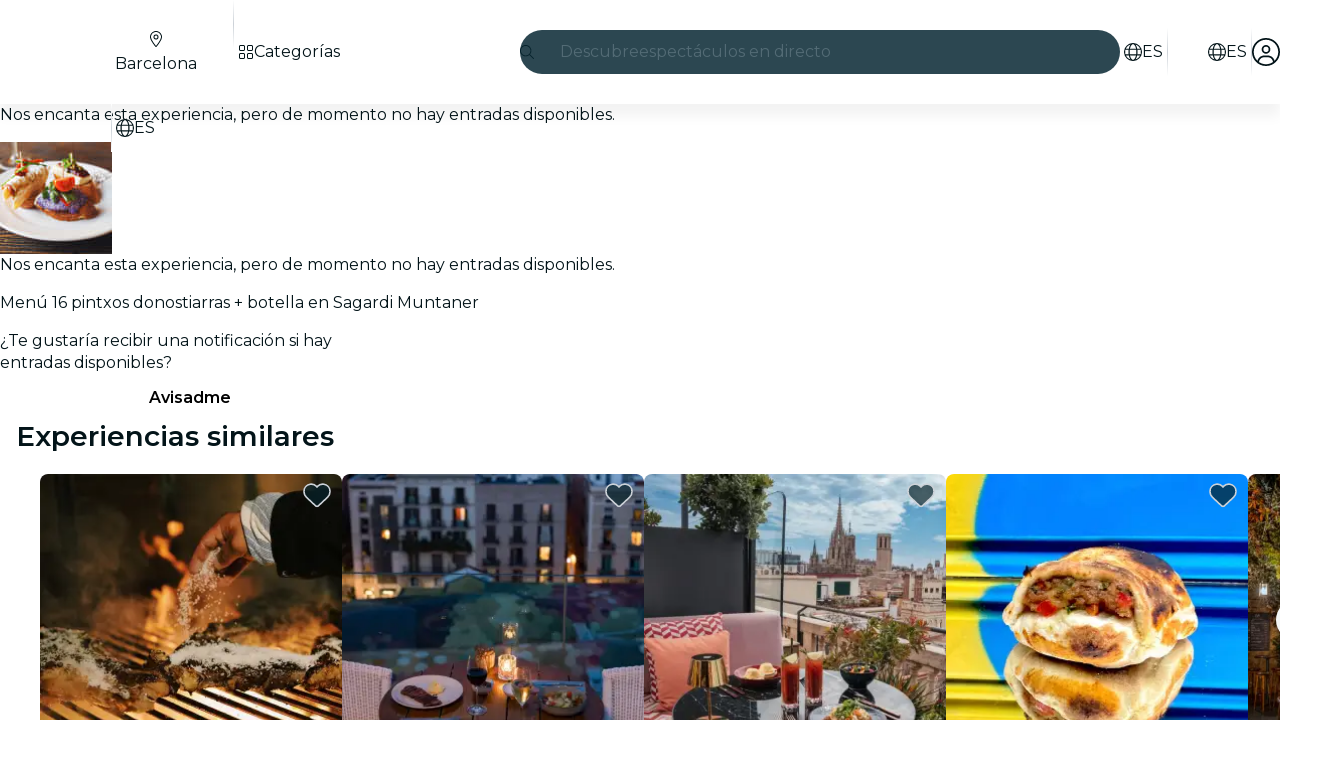

--- FILE ---
content_type: text/javascript
request_url: https://feverup.com/_astro/add-favorites-page-back-button-url.DNR5hM68.js
body_size: 772
content:
import"./query-params.helpers.CJuxIPH2.js";import{c as m}from"./cookie.gTd6HJsM.js";import{F as p}from"./favorites-back-button-url.tATg-kHa.js";import{s as R}from"./local-storage.Bj8__veX.js";function U(o="redirect",a,n){let t=a;t||(t=m.get("fv_city_lang")??"en");const r=`${t}/favorites`,i=location.origin,s=new URL(r,i),c=location.search;if(!c)return f(o,location.pathname,location.pathname),i?`${s.toString().replace(i,"")}`:s.toString();const e=new URLSearchParams(c);e.delete("from"),e.delete("to"),n&&n.forEach(S=>{e.delete(S)}),f(o,location.pathname,location.pathname,e);let l=i?`${s.toString().replace(i,"")}`:`${s.toString()}`;return e.size>0&&(l+=`?${e.toString()}`),l}function f(o,a,n,t){const r=!t||t.size===0;sessionStorage.removeItem(g),sessionStorage.setItem(g,JSON.stringify({from:r?a:`${a}?${t.toString()}`,to:r?n:`${n}?${t.toString()}`,trigger:o}))}const g="fv_favorites_redirect";function _(o){R(p,o)}export{_ as a,U as g};


--- FILE ---
content_type: text/javascript
request_url: https://feverup.com/_astro/PlanFavoriteButton.DFbEdFp1.js
body_size: 1237
content:
import"./disclose-version.NZTpNUN0.js";import"./legacy.kkaBD5aU.js";import{p as M,l as u,b as H,g as r,d as v,c as L,t as S,m as _,a as q,r as A,s as d,e as g}from"./context.eU-Gftou.js";import{e as B}from"./events.D2xbR3X-.js";import{t as C,a as P}from"./template.BGyh_hQ2.js";import{s as U}from"./attributes.DtEPVpnX.js";import{s as W}from"./class.C4WjK3f1.js";import{i as j}from"./lifecycle.DW8uWMEu.js";import{p as m}from"./props.BROI0ER9.js";import{a as z,s as D}from"./store.DDpwCkTY.js";import{b as G}from"./index.BthpWEF4.js";import{f as J}from"./index.C0yu6f82.js";import{u as K}from"./build-favorites-url.DNAhRkzw.js";import"./user.jCbXu67v.js";import"./get-app-config.B8ZjH1JJ.js";import"./server-app-config-store.OVZGUEUu.js";import{t as N,M as O}from"./tracker.nfz5AIIk.js";import"./tracker._tncOaN2.js";import"./cookie.gTd6HJsM.js";import"./i18n.C_kIwgr4.js";import{t as Q}from"./i18n.fDRxMXVB.js";import{g as b}from"./get-language-from-locale.BOasHZQK.js";import"./languages.Cb2wcoBl.js";import{h as R}from"./handle-favorite-action.CYPCxEo9.js";import{I as T}from"./icons.D7bSYRpN.js";/* empty css                        */import"./index.DIeogL5L.js";import"./shared.Cg88eCSv.js";import"./utils.lLPNNXqF.js";import"./style.D48UGKDW.js";import"./get-encoded-cookie.ser9uo3Z.js";import"./local-storage.Bj8__veX.js";import"./index.3whys8t3.js";import"./with-transfer-state.2DGYaT0J.js";import"./client.DcPbuDeT.js";import"./buffer.BR-WhgkO.js";import"./preload-helper.BlTxHScW.js";import"./add-favorites-page-back-button-url.DNR5hM68.js";import"./query-params.helpers.CJuxIPH2.js";import"./favorites-back-button-url.tATg-kHa.js";import"./http-client.Di7zmpzg.js";import"./with-authorization-headers.BXH9eFR4.js";import"./with-authorization-refreshing.BKwfVI89.js";import"./services.vB0UPpfm.js";import"./with-json-headers.CbCL9FPS.js";import"./Modals.BTIMhOEn.js";import"./await.CJ1sU4Jl.js";import"./if.CmOIq9DU.js";import"./each.BWtRSf8t.js";import"./snippet.CB1U88iH.js";import"./svelte-component._NazbIrG.js";/* empty css                       */var V=C("<button><!></button>");function Tt(h,o){M(o,!1);const[x,F]=z(),n=()=>D(K,"$userFavorites",x),a=_(),l=_();let i=m(o,"planId",8),y=m(o,"image",8),s=m(o,"locale",8),f=m(o,"variant",8,"floating");function k(e,p){N(new O("web_tap_on_favorite_icon",{event_source:"plan_detail_view",plan_id:e,action:p}))}function I(){const e=r(a)?"remove":"add";R({id:i(),url:r(l),imageUrl:y(),type:e,language:b(s())}),k(i(),e)}u(()=>(n(),g(i())),()=>{d(a,n().favorites.includes(i()))}),u(()=>g(s()),()=>{d(l,`/${b(s())}/favorites`)}),H(),j();var t=V();let c;var w=L(t);const E=v(()=>r(a)?J:G);T(w,{get icon(){return r(E)},fixedWidth:!0}),A(t),S((e,p)=>{c=W(t,1,"fv-plan-favorites-button svelte-y07y4h",null,c,e),U(t,"aria-label",p)},[()=>({"fv-plan-favorites-button--selected":r(a),"fv-plan-favorites-button__flat":f()==="flat","fv-plan-favorites-button__floating-experiment":f()==="floatingExperiment"}),()=>Q("favorites.subtitle")],v),B("click",t,I),P(h,t),q(),F()}export{Tt as default};


--- FILE ---
content_type: text/javascript
request_url: https://feverup.com/_astro/PlanGridGallery.nDk0vVQY.js
body_size: 1953
content:
import"./disclose-version.NZTpNUN0.js";import"./legacy.kkaBD5aU.js";import{p as I,m as S,i as w,a as M,g as i,d as E,s as x,l as N,b as T,e as z,c as A,r as O,h as U,t as R}from"./context.eU-Gftou.js";import{c as P,a as v,t as H}from"./template.BGyh_hQ2.js";import{i as b}from"./if.CmOIq9DU.js";import{s as L,c as V}from"./class.C4WjK3f1.js";import{i as C}from"./lifecycle.DW8uWMEu.js";import{p as l}from"./props.BROI0ER9.js";import{G as k,m as q}from"./grid-gallery.mapper.DjleKbfa.js";import{G as j}from"./GridGallery.orsshNO4.js";import D from"./BiggerPictureController.DWxTykud.js";import"./adapt-ticket-transfer-info.DKHTXPuI.js";import{t as G,M as _}from"./tracker.nfz5AIIk.js";import"./tracker._tncOaN2.js";import"./cookie.gTd6HJsM.js";import"./languages.Cb2wcoBl.js";import"./get-app-config.B8ZjH1JJ.js";import"./server-app-config-store.OVZGUEUu.js";import{H as F}from"./http-client.Di7zmpzg.js";import{g as J}from"./get-plan-user-photo-gallery.7l-eHZgB.js";import"./user.jCbXu67v.js";import{i as K}from"./image.Bi9aJ750.js";import"./index.DIeogL5L.js";import"./store.DDpwCkTY.js";import"./bigger-picture.C4BvSJFz.js";import"./slideshow-media.CXAKf5Cq.js";import"./preload-helper.BlTxHScW.js";import"./render.DpqHGZcI.js";import"./events.D2xbR3X-.js";import"./shared.Cg88eCSv.js";import"./utils.lLPNNXqF.js";import"./await.CJ1sU4Jl.js";import"./each.BWtRSf8t.js";import"./svelte-component._NazbIrG.js";import"./attributes.DtEPVpnX.js";import"./style.D48UGKDW.js";import"./icons.D7bSYRpN.js";/* empty css                       */import"./index-client.DgpwJYZQ.js";import"./index.C0yu6f82.js";import"./BiggerPictureItem.CbBBDsJD.js";import"./MultimediaVideo.CiWJWLMY.js";import"./this.bNCGck4E.js";import"./handle-video-exceptions.CxTOkjzb.js";import"./lazy-load-image-data.DGwd1DPg.js";/* empty css                       */import"./Slideshow.Roz5hxhw.js";import"./faChevronRight.BEAbK1EI.js";import"./debounce.3zoBDB4y.js";/* empty css                       */import"./Button.Cwe4NIcI.js";import"./slot.5JkZaEiY.js";import"./actions.BSGfDU9-.js";/* empty css                       */import"./i18n.C_kIwgr4.js";import"./i18n.fDRxMXVB.js";import"./client.DcPbuDeT.js";import"./get-language-from-locale.BOasHZQK.js";import"./on-intersect.C5HQxekT.js";import"./buffer.BR-WhgkO.js";import"./with-transfer-state.2DGYaT0J.js";import"./index.3whys8t3.js";import"./recommender.BuM3o4pW.js";import"./get-encoded-cookie.ser9uo3Z.js";import"./local-storage.Bj8__veX.js";const Q={w:320,h:320,srcset:[{w:320,h:320,screenSize:"320w"},{w:550,h:550,screenSize:"550w"}],sizes:"(max-width: 999px) 550px, 315px"};function W(p){return{type:k.Image,src:K(p.photoUrl,{h:1e3,resizeMode:"scale"})}}function X(p,r){I(r,!1);let s=l(r,"planId",8),d=l(r,"planMediaGallery",8),c=l(r,"showMultimediaGallery",8,!1),g=1,n=!1,a=S(d());async function h(e){if(e.detail.sectionIdx!==1||n)return;g+=1,n=!0;const t=await J(s(),g);n=!1,t.status===F.RESPONSE_SUCCESS&&x(a,[i(a)[0],{...i(a)[1],hasMorePages:t.body.nextPage!==null,items:[...i(a)[1].items,...t.body.gallery.map(W)]}])}function u(e){const t=i(a)[e.detail.sectionIdx].trackingEvents.open;G(new _(t,{plan_id:s()}))}function y(e){const t=i(a)[e.detail.sectionIdx].trackingEvents.tap;G(new _(t,{plan_id:s()}))}C();var f=P(),o=w(f);{var m=e=>{const t=E(()=>i(a).map(q));D(e,{selectors:["[data-gallery=plan-grid-gallery]","[data-plan-user-photo-gallery]"],type:"all",get sections(){return i(t)},theme:"light",showThumbnails:!0,handleBackNavigation:!0,$$events:{loadMore:h,openGallery:u,changeSection:y}})};b(o,e=>{c()&&e(m)})}v(p,f),M()}var Y=H("<div><!></div> <!>",1);function mt(p,r){I(r,!1);const s=S();let d=l(r,"planId",8),c=l(r,"gallerySections",8),g=l(r,"showMultimediaGallery",8,!1),n=!1,a=l(r,"class",8,"");function h(o){const m=o.detail;!n&&m.find(e=>e===k.Video)&&(n=!0)}N(()=>z(d()),()=>{x(s,![411248,411267,418305,414361,433353,433352,433524,433307,437197].includes(d()))}),T(),C();var u=P(),y=w(u);{var f=o=>{var m=Y(),e=w(m),t=A(e);j(t,{get sections(){return c()},type:"all",breakpoint:"lg",slideshowPaginationControls:"tap",slideshowIndicatorStyle:"bars",slideshowImageOptions:Q,slideshowAutoplay:{image:3e3,video:15e3},slideshowRounded:!1,slideshowAllowCircularNavigation:"forward",slideshowIndicators:!0,showThumbnails:!0,showGalleryButton:!0,lazy:"auto",theme:"light",selectorId:"plan-grid-gallery",disableBiggerPicture:!0,heightBehaviour:"fixed-big",get allowAutoGravityCrop(){return i(s)},$$events:{showItems:h}}),O(e);var B=U(e,2);X(B,{get planId(){return d()},get planMediaGallery(){return c()},get showMultimediaGallery(){return g()}}),R(()=>L(e,1,V(a()))),v(o,m)};b(y,o=>{c().length>0&&o(f)})}v(p,u),M()}export{mt as default};


--- FILE ---
content_type: text/javascript
request_url: https://feverup.com/_astro/lifecycle.DW8uWMEu.js
body_size: 354
content:
import{D as d,F as g,G as i,I as m,J as b,K as l,g as p,e as v,L as h}from"./context.eU-Gftou.js";function x(n=!1){const s=d,e=s.l.u;if(!e)return;let r=()=>v(s.s);if(n){let o=0,t={};const _=h(()=>{let c=!1;const a=s.s;for(const f in a)a[f]!==t[f]&&(t[f]=a[f],c=!0);return c&&o++,o});r=()=>p(_)}e.b.length&&g(()=>{u(s,r),l(e.b)}),i(()=>{const o=m(()=>e.m.map(b));return()=>{for(const t of o)typeof t=="function"&&t()}}),e.a.length&&i(()=>{u(s,r),l(e.a)})}function u(n,s){if(n.l.s)for(const e of n.l.s)p(e);s()}export{x as i};


--- FILE ---
content_type: text/javascript
request_url: https://feverup.com/_astro/CitySelectorModal.BBuns3Lo.js
body_size: 4283
content:
import"./disclose-version.NZTpNUN0.js";import"./legacy.kkaBD5aU.js";import{p as B,c as u,h as C,r as l,t as F,a as D,l as be,s as j,m as Y,e as Be,b as xe,av as De,g as a,d as I,i as E,n as Re,f as He}from"./context.eU-Gftou.js";import{e as U}from"./events.D2xbR3X-.js";import{t as w,a as v,b as Xe,c as K}from"./template.BGyh_hQ2.js";import{a as Ke}from"./await.CJ1sU4Jl.js";import{i as k}from"./if.CmOIq9DU.js";import{e as te,i as re}from"./each.BWtRSf8t.js";import{s as V,r as Ue}from"./attributes.DtEPVpnX.js";import{b as Ge}from"./input.CNFkiW0A.js";import{b as Je}from"./this.bNCGck4E.js";import{i as R}from"./lifecycle.DW8uWMEu.js";import{p as f}from"./props.BROI0ER9.js";import{a as ke,s as ue}from"./store.DDpwCkTY.js";import{o as Ye}from"./index-client.DgpwJYZQ.js";import{f as Ve}from"./faCircleXmark.eKcBSmVZ.js";import{f as We}from"./faMagnifyingGlass.Do9ztCFH.js";import{d as Ze}from"./debounce.3zoBDB4y.js";import{i as ee}from"./city-selector.D-iX7ka3.js";import{w as $e}from"./what-plan-filter-gallery-filters.FXbfwgUL.js";import{b as et}from"./build-search-url.BsOGCK7P.js";import{w as tt}from"./with-api-headers.BGdHNd9M.js";import{w as rt}from"./with-http-response.X4LqaTB8.js";import"./tracker._tncOaN2.js";import"./cookie.gTd6HJsM.js";import"./get-app-config.B8ZjH1JJ.js";import"./server-app-config-store.OVZGUEUu.js";import{s as L}from"./render.DpqHGZcI.js";/* empty css                       */import{b as at}from"./big-shoes-standing.8r_8zFYl.js";import"./i18n.C_kIwgr4.js";import{t as G}from"./i18n.fDRxMXVB.js";import"./languages.Cb2wcoBl.js";import{a as st}from"./actions.BSGfDU9-.js";import{s as it,R as ot}from"./referrer-data-storage.zsU9w70M.js";import{t as lt,M as nt}from"./tracker.nfz5AIIk.js";import{q as ct}from"./query-params.DPJe2YGr.js";import"./query-params.helpers.CJuxIPH2.js";import{s as dt}from"./slot.5JkZaEiY.js";import{t as ge,f as ut,a as mt}from"./index.BeiJMw6j.js";import{c as he}from"./index.CHzgDdPA.js";import{f as vt}from"./faXmark.oWR6TIRu.js";import{I as me}from"./icons.D7bSYRpN.js";/* empty css                       */import{M as ft}from"./ModalMain.Ci10HEV4.js";import"./index.DIeogL5L.js";import"./shared.Cg88eCSv.js";import"./utils.lLPNNXqF.js";import"./class.C4WjK3f1.js";import"./style.D48UGKDW.js";import"./index.3whys8t3.js";import"./adapt-ticket-transfer-info.DKHTXPuI.js";import"./get-excluded-params.Caws_QU-.js";import"./with-json-headers.CbCL9FPS.js";import"./buffer.BR-WhgkO.js";import"./with-transfer-state.2DGYaT0J.js";import"./client.DcPbuDeT.js";import"./runtime.BvkJQHGu.js";import"./preload-helper.BlTxHScW.js";import"./preserved-query-params.3rFEecn8.js";/* empty css                       */function _t(t){const e=new Map;return function(...s){const r=JSON.stringify(s);let n=e.get(r);return n||(n=t(...s),e.set(r,n)),n}}function pt(t){return{id:t.city_id,code:t.city_code,slug:t.slug,name:t.city_name,thumbnail:t.thumbnail_url,language:t.language,regionAbbreviation:t.region_abbreviation,countryName:t.country_name,hidden:t.hidden,slugLanguage:t.slug_language,isTopCity:t.is_top_city}}function yt(t){return{results:t.fields.map(e=>({type:e.type,name:e.name,usesLocation:e.uses_location,count:e.count,cities:e.results.filter(s=>!s.hidden).map(pt)})),trackId:t.track_id,experimentTags:t.experiment_tags,hasResults:t.has_results}}async function gt(t,e,s="",r,n){const m=et(`/${r==="IN"?"v1/city_india/":"v1/city/"}`),c={query:s,locale:t,city_code:e?.code,only_suggested:n},i=await fetch(m,{method:"POST",headers:tt({"Accept-Language":t}),body:JSON.stringify(c)});return await rt(i,yt)}const ht=_t(gt);var bt=w('<div class="no-results svelte-1cu5yr7" data-testid="no-results"><img class="svelte-1cu5yr7"> <div class="no-results__messages svelte-1cu5yr7"><h3 class="no-results__title svelte-1cu5yr7"> </h3> <span class="no-results__description svelte-1cu5yr7"> </span></div></div>');function xt(t,e){B(e,!1);let s=f(e,"title",8),r=f(e,"description",8),n=f(e,"image",8);R();var d=bt(),m=u(d),c=C(m,2),i=u(c),g=u(i,!0);l(i);var b=C(i,2),_=u(b,!0);l(b),l(c),l(d),F(()=>{V(m,"src",n()?.src),V(m,"alt",s()),L(g,s()),L(_,r())}),v(t,d),D()}var kt=w('<span class="city-selector-list-item__region svelte-ln8fcd"><!> </span>'),Ct=w('<li class="city-selector-list-item svelte-ln8fcd" data-testid="city-selector-modal-list-item"><a class="city-selector-list-item__link svelte-ln8fcd"> <!></a></li>');function Ce(t,e){B(e,!1);const s=Y();let r=f(e,"city",8),n=f(e,"currentCity",8,null),d=f(e,"excludedQueryParams",8,void 0);function m(){it(ot.CITY,r().id,{referrer:"city_selector"}),lt(new nt("web_select_city",{current_city:n()?.code??"",new_city:r().code},{transport:"sendBeacon"}))}be(()=>Be(r()),()=>{j(s,r().slug==="hong-kong"&&r().slugLanguage==="zh"?"zh-HK":r().slugLanguage)}),xe(),R();var c=Ct(),i=u(c),g=u(i),b=C(g);{var _=o=>{var h=kt(),y=u(h);{var x=S=>{var N=Xe();F(()=>L(N,`${r().regionAbbreviation??""},`)),v(S,N)};k(y,S=>{r().regionAbbreviation&&S(x)})}var M=C(y);l(h),F(()=>L(M,` ${r().countryName??""}`)),v(o,h)};k(b,o=>{r().countryName&&o(_)})}l(i),st(i,(o,h)=>ct?.(o,h),()=>({excludedParams:d()})),De(()=>U("click",i,()=>m())),l(c),F(()=>{V(i,"href",`/${a(s)}/${r().slug}`),L(g,`${r().name??""}, `)}),v(t,c),D()}var wt=w('<div class="city-selector-no-results__suggestions svelte-llmkco"><h3 class="city-selector-no-results__title svelte-llmkco"> </h3> <ul class="city-selector-no-results__list svelte-llmkco"></ul></div>'),St=w('<div class="city-selector-no-results svelte-llmkco"><div class="city-selector-no-results__no-results svelte-llmkco"><!></div> <hr class="svelte-llmkco"> <!></div>');function Pt(t,e){B(e,!1);let s=f(e,"suggestedCities",24,()=>[]);R();var r=St(),n=u(r),d=u(n);const m=I(()=>G("citySelector.noResults.title")),c=I(()=>G("citySelector.noResults.description"));xt(d,{get title(){return a(m)},get description(){return a(c)},image:at}),l(n);var i=C(n,4);{var g=b=>{var _=wt(),o=u(_),h=u(o,!0);l(o);var y=C(o,2);te(y,5,s,re,(x,M)=>{Ce(x,{get city(){return a(M)}})}),l(y),l(_),F(x=>L(h,x),[()=>G("citySelector.listTitle")],I),v(b,_)};k(i,b=>{s().length&&b(g)})}l(r),v(t,r),D()}var Mt=w('<div data-testid="crawlable-modal-backdrop" class="crawlable-modal-backdrop svelte-1oxjrfs" aria-hidden="true"></div> <div role="dialog" class="crawlable-modal svelte-1oxjrfs" aria-modal="true" tabindex="-1"><div role="document" class="crawlable-modal-dialog svelte-1oxjrfs"><div class="crawlable-modal-content svelte-1oxjrfs"><!></div></div></div>',1);function Ot(t,e){B(e,!1);const[s,r]=ke(),n=()=>ue(d(),"$isOpen",s);let d=f(e,"isOpen",8),m=f(e,"onClose",8,void 0),c=f(e,"onOutroEnd",8,void 0);const i=()=>{d().set(!1),m()?.()};function g(y){y.key==="Escape"&&i()}function b(y){return mt(y,{y:400,duration:400,easing:he})}R();var _=K(),o=E(_);{var h=y=>{var x=Mt(),M=E(x),S=C(M,2),N=u(S),q=u(N),z=u(q);dt(z,e,"default",{}),l(q),l(N),l(S),ge(3,M,()=>ut,()=>({duration:400,easing:he})),U("click",M,i),ge(3,S,()=>b),U("outroend",S,function(...Q){c()?.apply(this,Q)}),U("keydown",S,g),v(y,x)};k(o,y=>{n()&&y(h)})}v(t,_),D(),r()}var It=w('<p class="crawlable-modal-header__title svelte-zbxh7k" data-testid="crawlable-modal-header"> </p>'),Et=w('<button data-testid="crawlable-modal-header-close-icon" class="crawlable-modal-header__close svelte-zbxh7k"><!></button>'),Qt=w('<header class="crawlable-modal-header svelte-zbxh7k"><!> <!></header>');function Tt(t,e){B(e,!1);let s=f(e,"isOpen",8),r=f(e,"title",8,""),n=f(e,"shouldDisplayCloseButton",8,!0);const d=()=>s().set(!1);R();var m=Qt(),c=u(m);{var i=_=>{var o=It(),h=u(o,!0);l(o),F(()=>L(h,r())),v(_,o)};k(c,_=>{r()&&_(i)})}var g=C(c,2);{var b=_=>{var o=Et(),h=u(o);me(h,{icon:vt.faXmark}),l(o),U("click",o,d),v(_,o)};k(g,_=>{n()&&_(b)})}l(m),v(t,m),D()}var Ft=w('<div class="city-selector-results svelte-10ofqut" data-testid="city-selector-results"><p class="city-selector-results__title svelte-10ofqut"> </p> <ul class="city-selector-results__list svelte-10ofqut" data-testid="city-selector-results__list"></ul></div>');function ce(t,e){B(e,!1);let s=f(e,"field",8),r=f(e,"excludedQueryParams",8,void 0),n=f(e,"currentCity",8,null);R();var d=Ft(),m=u(d),c=u(m,!0);l(m);var i=C(m,2);te(i,5,()=>s().cities,re,(g,b)=>{Ce(g,{get city(){return a(b)},get excludedQueryParams(){return r()},get currentCity(){return n()}})}),l(i),l(d),F(()=>L(c,s().name)),v(t,d),D()}var Lt=w('<p class="city-selector-skeleton svelte-ddcojz" data-testid="skeleton-item"></p> <hr data-testid="hr" class="svelte-ddcojz">',1);function de(t,e){let s=f(e,"skeletonItems",8);var r=K(),n=E(r);te(n,1,()=>Array(s()),re,(d,m,c)=>{var i=Lt(),g=E(i);V(g,"key",c),Re(2),v(d,i)}),v(t,r)}var Nt=w('<div class="city-selector-form__field_list svelte-19iaa4m"><!> <!></div>'),qt=w('<div class="city-selector-form__field_list svelte-19iaa4m"></div>'),zt=w('<div class="city-selector-form svelte-19iaa4m" id="city-selector-form" data-testid="city-selector-form-modal"><div class="city-selector-form__field svelte-19iaa4m"><div class="city-selector-form__input-icon svelte-19iaa4m"><!> <input class="city-selector-form__input svelte-19iaa4m" data-testid="city-input"></div> <!></div> <!> <!></div>'),At=w("<!> <!>",1);function Gr(t,e){B(e,!1);const[s,r]=ke(),n=()=>ue(ee,"$isCitySelectorOpen",s),d=()=>ue($e,"$wpfFilters",s);let m=f(e,"language",8),c=f(e,"city",8,null),i=f(e,"countryCodeForCitySelectorFilter",8,null),g=f(e,"excludedQueryParams",8,void 0),b=f(e,"suggestedCities",8);const _=25;let o=Y(null),h=Y(),y=Y(),x=Y("");const M=async q=>{const z={results:[],trackId:"",experimentTags:[],hasResults:!1};try{const Q=await ht(m(),c(),q,i());return Q.ok?Q.body:z}catch{return z}},S=()=>{j(x,""),j(o,null),a(y)?.focus()},N=Ze(async function(){j(o,M(a(x)))},500);Ye(()=>ee.subscribe(async z=>{z&&!a(h)&&j(h,await M())})),be(()=>(n(),a(y)),()=>{n()?He().then(()=>{a(y)?.focus()}):S()}),xe(),R(),Ot(t,{isOpen:ee,children:(q,z)=>{var Q=At(),ve=E(Q);const we=I(()=>G("citySelector.chooseYourCity"));Tt(ve,{get title(){return a(we)},isOpen:ee});var Se=C(ve,2);ft(Se,{children:(Pe,jt)=>{var ae=zt(),se=u(ae),ie=u(se),fe=u(ie);me(fe,{class:"search-icon",icon:We.faMagnifyingGlass});var J=C(fe,2);Ue(J),Je(J,p=>j(y,p),()=>a(y)),l(ie);var Me=C(ie,2);{var Oe=p=>{me(p,{class:"cross-icon",icon:Ve.faCircleXmark,$$events:{click:S}})};k(Me,p=>{a(x)&&p(Oe)})}l(se);var _e=C(se,2);{var Ie=p=>{var T=Nt(),H=u(T);{var O=P=>{de(P,{skeletonItems:6})},W=P=>{const A=I(()=>d().excludedFilterQueryParams??g());ce(P,{get field(){return a(h).results[0]},get excludedQueryParams(){return a(A)},get currentCity(){return c()}})};k(H,P=>{a(h)?P(W,!1):P(O)})}var Z=C(H,2);{var oe=P=>{const A=I(()=>({name:G("citySelector.listTitle"),cities:b()})),$=I(()=>d().excludedFilterQueryParams??g());ce(P,{get field(){return a(A)},get excludedQueryParams(){return a($)},get currentCity(){return c()}})};k(Z,P=>{b().length&&P(oe)})}l(T),v(p,T)};k(_e,p=>{a(x)||p(Ie)})}var Ee=C(_e,2);{var Qe=p=>{var T=K(),H=E(T);Ke(H,()=>a(o),O=>{de(O,{skeletonItems:_})},(O,W)=>{var Z=K(),oe=E(Z);{var P=A=>{var $=K(),Fe=E($);{var Le=X=>{var le=qt();te(le,5,()=>a(W).results,re,(qe,pe)=>{var ye=K(),ze=E(ye);{var Ae=ne=>{const je=I(()=>d().excludedFilterQueryParams??g());ce(ne,{get field(){return a(pe)},get excludedQueryParams(){return a(je)},get currentCity(){return c()}})};k(ze,ne=>{a(pe)?.cities?.length&&ne(Ae)})}v(qe,ye)}),l(le),v(X,le)},Ne=X=>{Pt(X,{})};k(Fe,X=>{a(W).hasResults?X(Le):X(Ne,!1)})}v(A,$)};k(oe,A=>{a(x)&&A(P)})}v(O,Z)}),v(p,T)},Te=(p,T)=>{{var H=O=>{de(O,{skeletonItems:_})};k(p,O=>{!a(o)&&a(x)&&O(H)},T)}};k(Ee,p=>{a(o)?p(Qe):p(Te,!1)})}l(ae),F(p=>V(J,"placeholder",p),[()=>G("citySelector.input.placeholder")],I),Ge(J,()=>a(x),p=>j(x,p)),U("input",J,N),v(Pe,ae)},$$slots:{default:!0}}),v(q,Q)},$$slots:{default:!0}}),D(),r()}export{Gr as default};


--- FILE ---
content_type: text/javascript
request_url: https://feverup.com/_astro/i18n.C_kIwgr4.js
body_size: 929
content:
import{_ as t}from"./preload-helper.BlTxHScW.js";import{s as l,b as L}from"./i18n.fDRxMXVB.js";import{m as r,p as T}from"./client.DcPbuDeT.js";let i=null;const E=new Map,u=new Map,n="i18n-locale",f="i18n-client-translations";function d(_){i=_}function A(){return i}function p(_){T(n,_)}function a(){return r(n)}function R(){return r(f)}function I(_,o){E.set(_,o)}function m(_){return E.get(_)}function e(_,o){u.set(_,o)}function h(_){return u.get(_)}L({getTranslationLoader:h,setLocale:p,getLocale:a,setFallbackLocale:d,getFallbackLocale:A,getLocaleTranslation:m,addLocaleTranslation:I});e("ar-AE",()=>t(()=>import("./ar-AE.BY6IoB_q.js"),[]).then(_=>_.default));e("bg-BG",()=>t(()=>import("./bg-BG.DZyIdIrU.js"),[]).then(_=>_.default));e("cs-CZ",()=>t(()=>import("./cs-CZ.BDPr554_.js"),[]).then(_=>_.default));e("da-DK",()=>t(()=>import("./da-DK.OW9c7T1f.js"),[]).then(_=>_.default));e("de-AT",()=>t(()=>import("./de-AT.BL5ykamY.js"),[]).then(_=>_.default));e("de-DE",()=>t(()=>import("./de-DE.C2RPSzOb.js"),[]).then(_=>_.default));e("el-GR",()=>t(()=>import("./el-GR.DxKE5je8.js"),[]).then(_=>_.default));e("he-IL",()=>t(()=>import("./he-IL.B6ToULIR.js"),[]).then(_=>_.default));e("en-AE",()=>t(()=>import("./en-AE.CQpyUiOa.js"),[]).then(_=>_.default));e("en-AU",()=>t(()=>import("./en-AU.CQpyUiOa.js"),[]).then(_=>_.default));e("en-CA",()=>t(()=>import("./en-CA.CQpyUiOa.js"),[]).then(_=>_.default));e("en-DK",()=>t(()=>import("./en-DK.MeOeXSZg.js"),[]).then(_=>_.default));e("en-GB",()=>t(()=>import("./en-GB.RYcGbAs8.js"),[]).then(_=>_.default));e("en-NZ",()=>t(()=>import("./en-NZ.CQpyUiOa.js"),[]).then(_=>_.default));e("en-SE",()=>t(()=>import("./en-SE.CQpyUiOa.js"),[]).then(_=>_.default));e("en-SG",()=>t(()=>import("./en-SG.CQpyUiOa.js"),[]).then(_=>_.default));e("en-US",()=>t(()=>import("./en-US.CQpyUiOa.js"),[]).then(_=>_.default));e("es-AR",()=>t(()=>import("./es-AR.DHM0bwQx.js"),[]).then(_=>_.default));e("es-CL",()=>t(()=>import("./es-CL.CZNY20_a.js"),[]).then(_=>_.default));e("es-CR",()=>t(()=>import("./es-CR.CArl3SPN.js"),[]).then(_=>_.default));e("es-ES",()=>t(()=>import("./es-ES.CArl3SPN.js"),[]).then(_=>_.default));e("es-MX",()=>t(()=>import("./es-MX.DteK4iD6.js"),[]).then(_=>_.default));e("es-PE",()=>t(()=>import("./es-MX.DteK4iD6.js"),[]).then(_=>_.default));e("es-DO",()=>t(()=>import("./es-MX.DteK4iD6.js"),[]).then(_=>_.default));e("es-UY",()=>t(()=>import("./es-MX.DteK4iD6.js"),[]).then(_=>_.default));e("et-EE",()=>t(()=>import("./et-EE.DO8JtpyP.js"),[]).then(_=>_.default));e("fi-FI",()=>t(()=>import("./fi-FI.uesKWqsD.js"),[]).then(_=>_.default));e("fil-PH",()=>t(()=>import("./fil-PH.Dk7zDaWf.js"),[]).then(_=>_.default));e("fr-CA",()=>t(()=>import("./fr-CA.CZyoTs5-.js"),[]).then(_=>_.default));e("fr-CH",()=>t(()=>import("./fr-CH.iNIovyqj.js"),[]).then(_=>_.default));e("fr-FR",()=>t(()=>import("./fr-FR.iNIovyqj.js"),[]).then(_=>_.default));e("hr-HR",()=>t(()=>import("./hr-HR.Ce3mtCS9.js"),[]).then(_=>_.default));e("hu-HU",()=>t(()=>import("./hu-HU.DcZNV0Bs.js"),[]).then(_=>_.default));e("id-ID",()=>t(()=>import("./id-ID.W2lN2yNn.js"),[]).then(_=>_.default));e("it-IT",()=>t(()=>import("./it-IT.slOsfqC6.js"),[]).then(_=>_.default));e("ja-JP",()=>t(()=>import("./ja-JP.BJbb7GmE.js"),[]).then(_=>_.default));e("ko-KR",()=>t(()=>import("./ko-KR.B4m2k0HR.js"),[]).then(_=>_.default));e("lv-LV",()=>t(()=>import("./lv-LV.DE1hfR4c.js"),[]).then(_=>_.default));e("lt-LT",()=>t(()=>import("./lt-LT.Do6VW8xg.js"),[]).then(_=>_.default));e("ms-MY",()=>t(()=>import("./ms-MY.fxSORXd1.js"),[]).then(_=>_.default));e("nl-NL",()=>t(()=>import("./nl-NL.BL7gUmXH.js"),[]).then(_=>_.default));e("pt-BR",()=>t(()=>import("./pt-BR.DFm7it6p.js"),[]).then(_=>_.default));e("pt-PT",()=>t(()=>import("./pt-PT.CQbIoEH_.js"),[]).then(_=>_.default));e("pl-PL",()=>t(()=>import("./pl-PL.BMlqs1Io.js"),[]).then(_=>_.default));e("ro-RO",()=>t(()=>import("./ro-RO.CsHt-QoR.js"),[]).then(_=>_.default));e("sk-SK",()=>t(()=>import("./sk-SK.BRTo5Cd5.js"),[]).then(_=>_.default));e("sl-SI",()=>t(()=>import("./sl-SI.CuEWFPBx.js"),[]).then(_=>_.default));e("sv-SE",()=>t(()=>import("./sv-SE.CBZQTVIq.js"),[]).then(_=>_.default));e("th-TH",()=>t(()=>import("./th-TH.CbLPd-cv.js"),[]).then(_=>_.default));e("tr-TR",()=>t(()=>import("./tr-TR.BRzykNqF.js"),[]).then(_=>_.default));e("vi-VN",()=>t(()=>import("./vi-VN.vA41AiPm.js"),[]).then(_=>_.default));e("zh-CN",()=>t(()=>import("./zh-CN.10b_L26l.js"),[]).then(_=>_.default));e("zh-HK",()=>t(()=>import("./zh-HK.D4bI4Hy1.js"),[]).then(_=>_.default));e("ca-ES",()=>t(()=>import("./ca-ES.CUgZj8F_.js"),[]).then(_=>_.default));e("eu-ES",()=>t(()=>import("./eu-ES.GF1aVyrF.js"),[]).then(_=>_.default));d("en-US");{const _=a();if(!_)throw new Error("Locale is not set");l(_,R())}export{a as g};


--- FILE ---
content_type: text/javascript
request_url: https://feverup.com/_astro/index.BliUIfIr.js
body_size: 43639
content:
import{g as qi}from"./get-app-config.B8ZjH1JJ.js";import{_ as Hi}from"./preload-helper.BlTxHScW.js";import{g as Ki}from"./___vite-browser-external_commonjs-proxy.DfwQUR7A.js";import{v as Tr}from"./sha256.WuOThuar.js";import{c as zt}from"./cookie.gTd6HJsM.js";import"./user.jCbXu67v.js";import"./disclose-version.NZTpNUN0.js";import"./legacy.kkaBD5aU.js";import"./tracker._tncOaN2.js";import{s as zi,t as ji,M as Yi}from"./tracker.nfz5AIIk.js";var Xe={exports:{}},Xi=Xe.exports,jt;function Wi(){return jt||(jt=1,function(r){(function(e,t){r.exports?r.exports=t():e.jsonSchema=t()})(Xi,function(){var e=i;e.Integer={type:"integer"};var t={String,Boolean,Number,Object,Array,Date};e.validate=i;function i(n,a){return i(n,a,{changing:!1})}e.checkPropertyChange=function(n,a,o){return i(n,a,{changing:o||"property"})};var i=e._validate=function(n,a,o){o||(o={});var l=o.changing;function u(c){return c.type||t[c.name]==c&&c.name.toLowerCase()}var f=[];function d(c,s,E,p){var v;E+=E?typeof p=="number"?"["+p+"]":typeof p>"u"?"":"."+p:p;function N(M){f.push({property:E,message:M})}if((typeof s!="object"||s instanceof Array)&&(E||typeof s!="function")&&!(s&&u(s)))return typeof s=="function"?c instanceof s||N("is not an instance of the class/constructor "+s.name):s&&N("Invalid schema/property definition "+s),null;l&&s.readonly&&N("is a readonly field, it can not be changed"),s.extends&&d(c,s.extends,E,p);function L(M,H){if(M){if(typeof M=="string"&&M!="any"&&(M=="null"?H!==null:typeof H!=M)&&!(H instanceof Array&&M=="array")&&!(H instanceof Date&&M=="date")&&!(M=="integer"&&H%1===0))return[{property:E,message:H+" - "+typeof H+" value found, but a "+M+" is required"}];if(M instanceof Array){for(var W=[],Ee=0;Ee<M.length&&(W=L(M[Ee],H)).length;Ee++);if(W.length)return W}else if(typeof M=="object"){var ne=f;f=[],d(H,M,E);var Re=f;return f=ne,Re}}return[]}if(c===void 0)s.required&&N("is missing and it is required");else if(f=f.concat(L(u(s),c)),s.disallow&&!L(s.disallow,c).length&&N(" disallowed value was matched"),c!==null){if(c instanceof Array){if(s.items){var y=s.items instanceof Array,O=s.items;for(p=0,v=c.length;p<v;p+=1)y&&(O=s.items[p]),o.coerce&&(c[p]=o.coerce(c[p],O)),f.concat(d(c[p],O,E,p))}s.minItems&&c.length<s.minItems&&N("There must be a minimum of "+s.minItems+" in the array"),s.maxItems&&c.length>s.maxItems&&N("There must be a maximum of "+s.maxItems+" in the array")}else(s.properties||s.additionalProperties)&&f.concat(_(c,s.properties,E,s.additionalProperties));if(s.pattern&&typeof c=="string"&&!c.match(s.pattern)&&N("does not match the regex pattern "+s.pattern),s.maxLength&&typeof c=="string"&&c.length>s.maxLength&&N("may only be "+s.maxLength+" characters long"),s.minLength&&typeof c=="string"&&c.length<s.minLength&&N("must be at least "+s.minLength+" characters long"),typeof s.minimum<"u"&&typeof c==typeof s.minimum&&s.minimum>c&&N("must have a minimum value of "+s.minimum),typeof s.maximum<"u"&&typeof c==typeof s.maximum&&s.maximum<c&&N("must have a maximum value of "+s.maximum),s.enum){var P=s.enum;v=P.length;for(var G,re=0;re<v;re++)if(P[re]===c){G=1;break}G||N("does not have a value in the enumeration "+P.join(", "))}typeof s.maxDecimal=="number"&&c.toString().match(new RegExp("\\.[0-9]{"+(s.maxDecimal+1)+",}"))&&N("may only have "+s.maxDecimal+" digits of decimal places")}return null}function _(c,s,E,p){if(typeof s=="object"){(typeof c!="object"||c instanceof Array)&&f.push({property:E,message:"an object is required"});for(var v in s)if(s.hasOwnProperty(v)&&v!="__proto__"&&v!="constructor"){var N=c.hasOwnProperty(v)?c[v]:void 0;if(N===void 0&&o.existingOnly)continue;var L=s[v];N===void 0&&L.default&&(N=c[v]=L.default),o.coerce&&v in c&&(N=c[v]=o.coerce(N,L)),d(N,L,E,v)}}for(v in c){if(c.hasOwnProperty(v)&&!(v.charAt(0)=="_"&&v.charAt(1)=="_")&&s&&!s[v]&&p===!1)if(o.filter){delete c[v];continue}else f.push({property:E,message:"The property "+v+" is not defined in the schema and the schema does not allow additional properties"});var y=s&&s[v]&&s[v].requires;y&&!(y in c)&&f.push({property:E,message:"the presence of the property "+v+" requires that "+y+" also be present"}),N=c[v],p&&(!(s&&typeof s=="object")||!(v in s))&&(o.coerce&&(N=c[v]=o.coerce(N,p)),d(N,p,E,v)),!l&&N&&N.$schema&&(f=f.concat(d(N,N.$schema,E,v)))}return f}return a&&d(n,a,"",l||""),!l&&n&&n.$schema&&d(n,n.$schema,"",""),{valid:!f.length,errors:f}};return e.mustBeValid=function(n){if(!n.valid)throw new TypeError(n.errors.map(function(a){return"for property "+a.property+": "+a.message}).join(`, 
`))},e})}(Xe)),Xe.exports}var Ji=Wi(),lt={exports:{}},Yt;function $i(){return Yt||(Yt=1,function(r){(function(){const e=a=>new TextEncoder().encode(a);function t(a,o){typeof a=="string"&&(a=e(a));let l=a.length,u=o^l,f=0,d;for(;l>=4;)d=a[f]&255|(a[++f]&255)<<8|(a[++f]&255)<<16|(a[++f]&255)<<24,d=(d&65535)*1540483477+(((d>>>16)*1540483477&65535)<<16),d^=d>>>24,d=(d&65535)*1540483477+(((d>>>16)*1540483477&65535)<<16),u=(u&65535)*1540483477+(((u>>>16)*1540483477&65535)<<16)^d,l-=4,++f;switch(l){case 3:u^=(a[f+2]&255)<<16;case 2:u^=(a[f+1]&255)<<8;case 1:u^=a[f]&255,u=(u&65535)*1540483477+(((u>>>16)*1540483477&65535)<<16)}return u^=u>>>13,u=(u&65535)*1540483477+(((u>>>16)*1540483477&65535)<<16),u^=u>>>15,u>>>0}function i(a,o){typeof a=="string"&&(a=e(a));let l,u,f,d,_,c,s,E;for(l=a.length&3,u=a.length-l,f=o,_=3432918353,c=461845907,E=0;E<u;)s=a[E]&255|(a[++E]&255)<<8|(a[++E]&255)<<16|(a[++E]&255)<<24,++E,s=(s&65535)*_+(((s>>>16)*_&65535)<<16)&4294967295,s=s<<15|s>>>17,s=(s&65535)*c+(((s>>>16)*c&65535)<<16)&4294967295,f^=s,f=f<<13|f>>>19,d=(f&65535)*5+(((f>>>16)*5&65535)<<16)&4294967295,f=(d&65535)+27492+(((d>>>16)+58964&65535)<<16);switch(s=0,l){case 3:s^=(a[E+2]&255)<<16;case 2:s^=(a[E+1]&255)<<8;case 1:s^=a[E]&255,s=(s&65535)*_+(((s>>>16)*_&65535)<<16)&4294967295,s=s<<15|s>>>17,s=(s&65535)*c+(((s>>>16)*c&65535)<<16)&4294967295,f^=s}return f^=a.length,f^=f>>>16,f=(f&65535)*2246822507+(((f>>>16)*2246822507&65535)<<16)&4294967295,f^=f>>>13,f=(f&65535)*3266489909+(((f>>>16)*3266489909&65535)<<16)&4294967295,f^=f>>>16,f>>>0}const n=i;n.v2=t,n.v3=i,r.exports=n})()}(lt)),lt.exports}var Qi=$i();const Zi=Ki(Qi);var Ce={exports:{}},en=Ce.exports,Xt;function tn(){return Xt||(Xt=1,function(r,e){(function(t,i){var n="1.0.40",a="",o="?",l="function",u="undefined",f="object",d="string",_="major",c="model",s="name",E="type",p="vendor",v="version",N="architecture",L="console",y="mobile",O="tablet",P="smarttv",G="wearable",re="embedded",M=500,H="Amazon",W="Apple",Ee="ASUS",ne="BlackBerry",Re="Browser",Pe="Chrome",xi="Edge",Fe="Firefox",Ae="Google",Vt="Huawei",it="LG",nt="Microsoft",Mt="Motorola",Se="Opera",De="Samsung",Pt="Sharp",xe="Sony",at="Xiaomi",ot="Zebra",Ft="Facebook",xt="Chromium OS",kt="Mac OS",Gt=" Browser",ki=function(D,U){var S={};for(var w in D)U[w]&&U[w].length%2===0?S[w]=U[w].concat(D[w]):S[w]=D[w];return S},ke=function(D){for(var U={},S=0;S<D.length;S++)U[D[S].toUpperCase()]=D[S];return U},Bt=function(D,U){return typeof D===d?ye(U).indexOf(ye(D))!==-1:!1},ye=function(D){return D.toLowerCase()},Gi=function(D){return typeof D===d?D.replace(/[^\d\.]/g,a).split(".")[0]:i},st=function(D,U){if(typeof D===d)return D=D.replace(/^\s\s*/,a),typeof U===u?D:D.substring(0,M)},be=function(D,U){for(var S=0,w,ce,ae,C,T,oe;S<U.length&&!T;){var ut=U[S],Kt=U[S+1];for(w=ce=0;w<ut.length&&!T&&ut[w];)if(T=ut[w++].exec(D),T)for(ae=0;ae<Kt.length;ae++)oe=T[++ce],C=Kt[ae],typeof C===f&&C.length>0?C.length===2?typeof C[1]==l?this[C[0]]=C[1].call(this,oe):this[C[0]]=C[1]:C.length===3?typeof C[1]===l&&!(C[1].exec&&C[1].test)?this[C[0]]=oe?C[1].call(this,oe,C[2]):i:this[C[0]]=oe?oe.replace(C[1],C[2]):i:C.length===4&&(this[C[0]]=oe?C[3].call(this,oe.replace(C[1],C[2])):i):this[C]=oe||i;S+=2}},Ge=function(D,U){for(var S in U)if(typeof U[S]===f&&U[S].length>0){for(var w=0;w<U[S].length;w++)if(Bt(U[S][w],D))return S===o?i:S}else if(Bt(U[S],D))return S===o?i:S;return U.hasOwnProperty("*")?U["*"]:D},Bi={"1.0":"/8","1.2":"/1","1.3":"/3","2.0":"/412","2.0.2":"/416","2.0.3":"/417","2.0.4":"/419","?":"/"},qt={ME:"4.90","NT 3.11":"NT3.51","NT 4.0":"NT4.0",2e3:"NT 5.0",XP:["NT 5.1","NT 5.2"],Vista:"NT 6.0",7:"NT 6.1",8:"NT 6.2","8.1":"NT 6.3",10:["NT 6.4","NT 10.0"],RT:"ARM"},Ht={browser:[[/\b(?:crmo|crios)\/([\w\.]+)/i],[v,[s,"Chrome"]],[/edg(?:e|ios|a)?\/([\w\.]+)/i],[v,[s,"Edge"]],[/(opera mini)\/([-\w\.]+)/i,/(opera [mobiletab]{3,6})\b.+version\/([-\w\.]+)/i,/(opera)(?:.+version\/|[\/ ]+)([\w\.]+)/i],[s,v],[/opios[\/ ]+([\w\.]+)/i],[v,[s,Se+" Mini"]],[/\bop(?:rg)?x\/([\w\.]+)/i],[v,[s,Se+" GX"]],[/\bopr\/([\w\.]+)/i],[v,[s,Se]],[/\bb[ai]*d(?:uhd|[ub]*[aekoprswx]{5,6})[\/ ]?([\w\.]+)/i],[v,[s,"Baidu"]],[/\b(?:mxbrowser|mxios|myie2)\/?([-\w\.]*)\b/i],[v,[s,"Maxthon"]],[/(kindle)\/([\w\.]+)/i,/(lunascape|maxthon|netfront|jasmine|blazer|sleipnir)[\/ ]?([\w\.]*)/i,/(avant|iemobile|slim(?:browser|boat|jet))[\/ ]?([\d\.]*)/i,/(?:ms|\()(ie) ([\w\.]+)/i,/(flock|rockmelt|midori|epiphany|silk|skyfire|ovibrowser|bolt|iron|vivaldi|iridium|phantomjs|bowser|qupzilla|falkon|rekonq|puffin|brave|whale(?!.+naver)|qqbrowserlite|duckduckgo|klar|helio|(?=comodo_)?dragon)\/([-\w\.]+)/i,/(heytap|ovi|115)browser\/([\d\.]+)/i,/(weibo)__([\d\.]+)/i],[s,v],[/quark(?:pc)?\/([-\w\.]+)/i],[v,[s,"Quark"]],[/\bddg\/([\w\.]+)/i],[v,[s,"DuckDuckGo"]],[/(?:\buc? ?browser|(?:juc.+)ucweb)[\/ ]?([\w\.]+)/i],[v,[s,"UC"+Re]],[/microm.+\bqbcore\/([\w\.]+)/i,/\bqbcore\/([\w\.]+).+microm/i,/micromessenger\/([\w\.]+)/i],[v,[s,"WeChat"]],[/konqueror\/([\w\.]+)/i],[v,[s,"Konqueror"]],[/trident.+rv[: ]([\w\.]{1,9})\b.+like gecko/i],[v,[s,"IE"]],[/ya(?:search)?browser\/([\w\.]+)/i],[v,[s,"Yandex"]],[/slbrowser\/([\w\.]+)/i],[v,[s,"Smart Lenovo "+Re]],[/(avast|avg)\/([\w\.]+)/i],[[s,/(.+)/,"$1 Secure "+Re],v],[/\bfocus\/([\w\.]+)/i],[v,[s,Fe+" Focus"]],[/\bopt\/([\w\.]+)/i],[v,[s,Se+" Touch"]],[/coc_coc\w+\/([\w\.]+)/i],[v,[s,"Coc Coc"]],[/dolfin\/([\w\.]+)/i],[v,[s,"Dolphin"]],[/coast\/([\w\.]+)/i],[v,[s,Se+" Coast"]],[/miuibrowser\/([\w\.]+)/i],[v,[s,"MIUI"+Gt]],[/fxios\/([\w\.-]+)/i],[v,[s,Fe]],[/\bqihoobrowser\/?([\w\.]*)/i],[v,[s,"360"]],[/\b(qq)\/([\w\.]+)/i],[[s,/(.+)/,"$1Browser"],v],[/(oculus|sailfish|huawei|vivo|pico)browser\/([\w\.]+)/i],[[s,/(.+)/,"$1"+Gt],v],[/samsungbrowser\/([\w\.]+)/i],[v,[s,De+" Internet"]],[/metasr[\/ ]?([\d\.]+)/i],[v,[s,"Sogou Explorer"]],[/(sogou)mo\w+\/([\d\.]+)/i],[[s,"Sogou Mobile"],v],[/(electron)\/([\w\.]+) safari/i,/(tesla)(?: qtcarbrowser|\/(20\d\d\.[-\w\.]+))/i,/m?(qqbrowser|2345(?=browser|chrome|explorer))\w*[\/ ]?v?([\w\.]+)/i],[s,v],[/(lbbrowser|rekonq)/i,/\[(linkedin)app\]/i],[s],[/ome\/([\w\.]+) \w* ?(iron) saf/i,/ome\/([\w\.]+).+qihu (360)[es]e/i],[v,s],[/((?:fban\/fbios|fb_iab\/fb4a)(?!.+fbav)|;fbav\/([\w\.]+);)/i],[[s,Ft],v],[/(Klarna)\/([\w\.]+)/i,/(kakao(?:talk|story))[\/ ]([\w\.]+)/i,/(naver)\(.*?(\d+\.[\w\.]+).*\)/i,/safari (line)\/([\w\.]+)/i,/\b(line)\/([\w\.]+)\/iab/i,/(alipay)client\/([\w\.]+)/i,/(twitter)(?:and| f.+e\/([\w\.]+))/i,/(chromium|instagram|snapchat)[\/ ]([-\w\.]+)/i],[s,v],[/\bgsa\/([\w\.]+) .*safari\//i],[v,[s,"GSA"]],[/musical_ly(?:.+app_?version\/|_)([\w\.]+)/i],[v,[s,"TikTok"]],[/headlesschrome(?:\/([\w\.]+)| )/i],[v,[s,Pe+" Headless"]],[/ wv\).+(chrome)\/([\w\.]+)/i],[[s,Pe+" WebView"],v],[/droid.+ version\/([\w\.]+)\b.+(?:mobile safari|safari)/i],[v,[s,"Android "+Re]],[/(chrome|omniweb|arora|[tizenoka]{5} ?browser)\/v?([\w\.]+)/i],[s,v],[/version\/([\w\.\,]+) .*mobile\/\w+ (safari)/i],[v,[s,"Mobile Safari"]],[/version\/([\w(\.|\,)]+) .*(mobile ?safari|safari)/i],[v,s],[/webkit.+?(mobile ?safari|safari)(\/[\w\.]+)/i],[s,[v,Ge,Bi]],[/(webkit|khtml)\/([\w\.]+)/i],[s,v],[/(navigator|netscape\d?)\/([-\w\.]+)/i],[[s,"Netscape"],v],[/(wolvic|librewolf)\/([\w\.]+)/i],[s,v],[/mobile vr; rv:([\w\.]+)\).+firefox/i],[v,[s,Fe+" Reality"]],[/ekiohf.+(flow)\/([\w\.]+)/i,/(swiftfox)/i,/(icedragon|iceweasel|camino|chimera|fennec|maemo browser|minimo|conkeror)[\/ ]?([\w\.\+]+)/i,/(seamonkey|k-meleon|icecat|iceape|firebird|phoenix|palemoon|basilisk|waterfox)\/([-\w\.]+)$/i,/(firefox)\/([\w\.]+)/i,/(mozilla)\/([\w\.]+) .+rv\:.+gecko\/\d+/i,/(polaris|lynx|dillo|icab|doris|amaya|w3m|netsurf|obigo|mosaic|(?:go|ice|up)[\. ]?browser)[-\/ ]?v?([\w\.]+)/i,/(links) \(([\w\.]+)/i],[s,[v,/_/g,"."]],[/(cobalt)\/([\w\.]+)/i],[s,[v,/master.|lts./,""]]],cpu:[[/(?:(amd|x(?:(?:86|64)[-_])?|wow|win)64)[;\)]/i],[[N,"amd64"]],[/(ia32(?=;))/i],[[N,ye]],[/((?:i[346]|x)86)[;\)]/i],[[N,"ia32"]],[/\b(aarch64|arm(v?8e?l?|_?64))\b/i],[[N,"arm64"]],[/\b(arm(?:v[67])?ht?n?[fl]p?)\b/i],[[N,"armhf"]],[/windows (ce|mobile); ppc;/i],[[N,"arm"]],[/((?:ppc|powerpc)(?:64)?)(?: mac|;|\))/i],[[N,/ower/,a,ye]],[/(sun4\w)[;\)]/i],[[N,"sparc"]],[/((?:avr32|ia64(?=;))|68k(?=\))|\barm(?=v(?:[1-7]|[5-7]1)l?|;|eabi)|(?=atmel )avr|(?:irix|mips|sparc)(?:64)?\b|pa-risc)/i],[[N,ye]]],device:[[/\b(sch-i[89]0\d|shw-m380s|sm-[ptx]\w{2,4}|gt-[pn]\d{2,4}|sgh-t8[56]9|nexus 10)/i],[c,[p,De],[E,O]],[/\b((?:s[cgp]h|gt|sm)-(?![lr])\w+|sc[g-]?[\d]+a?|galaxy nexus)/i,/samsung[- ]((?!sm-[lr])[-\w]+)/i,/sec-(sgh\w+)/i],[c,[p,De],[E,y]],[/(?:\/|\()(ip(?:hone|od)[\w, ]*)(?:\/|;)/i],[c,[p,W],[E,y]],[/\((ipad);[-\w\),; ]+apple/i,/applecoremedia\/[\w\.]+ \((ipad)/i,/\b(ipad)\d\d?,\d\d?[;\]].+ios/i],[c,[p,W],[E,O]],[/(macintosh);/i],[c,[p,W]],[/\b(sh-?[altvz]?\d\d[a-ekm]?)/i],[c,[p,Pt],[E,y]],[/(?:honor)([-\w ]+)[;\)]/i],[c,[p,"Honor"],[E,y]],[/\b((?:ag[rs][23]?|bah2?|sht?|btv)-a?[lw]\d{2})\b(?!.+d\/s)/i],[c,[p,Vt],[E,O]],[/(?:huawei)([-\w ]+)[;\)]/i,/\b(nexus 6p|\w{2,4}e?-[atu]?[ln][\dx][012359c][adn]?)\b(?!.+d\/s)/i],[c,[p,Vt],[E,y]],[/\b(poco[\w ]+|m2\d{3}j\d\d[a-z]{2})(?: bui|\))/i,/\b; (\w+) build\/hm\1/i,/\b(hm[-_ ]?note?[_ ]?(?:\d\w)?) bui/i,/\b(redmi[\-_ ]?(?:note|k)?[\w_ ]+)(?: bui|\))/i,/oid[^\)]+; (m?[12][0-389][01]\w{3,6}[c-y])( bui|; wv|\))/i,/\b(mi[-_ ]?(?:a\d|one|one[_ ]plus|note lte|max|cc)?[_ ]?(?:\d?\w?)[_ ]?(?:plus|se|lite|pro)?)(?: bui|\))/i],[[c,/_/g," "],[p,at],[E,y]],[/oid[^\)]+; (2\d{4}(283|rpbf)[cgl])( bui|\))/i,/\b(mi[-_ ]?(?:pad)(?:[\w_ ]+))(?: bui|\))/i],[[c,/_/g," "],[p,at],[E,O]],[/; (\w+) bui.+ oppo/i,/\b(cph[12]\d{3}|p(?:af|c[al]|d\w|e[ar])[mt]\d0|x9007|a101op)\b/i],[c,[p,"OPPO"],[E,y]],[/\b(opd2\d{3}a?) bui/i],[c,[p,"OPPO"],[E,O]],[/vivo (\w+)(?: bui|\))/i,/\b(v[12]\d{3}\w?[at])(?: bui|;)/i],[c,[p,"Vivo"],[E,y]],[/\b(rmx[1-3]\d{3})(?: bui|;|\))/i],[c,[p,"Realme"],[E,y]],[/\b(milestone|droid(?:[2-4x]| (?:bionic|x2|pro|razr))?:?( 4g)?)\b[\w ]+build\//i,/\bmot(?:orola)?[- ](\w*)/i,/((?:moto[\w\(\) ]+|xt\d{3,4}|nexus 6)(?= bui|\)))/i],[c,[p,Mt],[E,y]],[/\b(mz60\d|xoom[2 ]{0,2}) build\//i],[c,[p,Mt],[E,O]],[/((?=lg)?[vl]k\-?\d{3}) bui| 3\.[-\w; ]{10}lg?-([06cv9]{3,4})/i],[c,[p,it],[E,O]],[/(lm(?:-?f100[nv]?|-[\w\.]+)(?= bui|\))|nexus [45])/i,/\blg[-e;\/ ]+((?!browser|netcast|android tv)\w+)/i,/\blg-?([\d\w]+) bui/i],[c,[p,it],[E,y]],[/(ideatab[-\w ]+)/i,/lenovo ?(s[56]000[-\w]+|tab(?:[\w ]+)|yt[-\d\w]{6}|tb[-\d\w]{6})/i],[c,[p,"Lenovo"],[E,O]],[/(?:maemo|nokia).*(n900|lumia \d+)/i,/nokia[-_ ]?([-\w\.]*)/i],[[c,/_/g," "],[p,"Nokia"],[E,y]],[/(pixel c)\b/i],[c,[p,Ae],[E,O]],[/droid.+; (pixel[\daxl ]{0,6})(?: bui|\))/i],[c,[p,Ae],[E,y]],[/droid.+; (a?\d[0-2]{2}so|[c-g]\d{4}|so[-gl]\w+|xq-a\w[4-7][12])(?= bui|\).+chrome\/(?![1-6]{0,1}\d\.))/i],[c,[p,xe],[E,y]],[/sony tablet [ps]/i,/\b(?:sony)?sgp\w+(?: bui|\))/i],[[c,"Xperia Tablet"],[p,xe],[E,O]],[/ (kb2005|in20[12]5|be20[12][59])\b/i,/(?:one)?(?:plus)? (a\d0\d\d)(?: b|\))/i],[c,[p,"OnePlus"],[E,y]],[/(alexa)webm/i,/(kf[a-z]{2}wi|aeo(?!bc)\w\w)( bui|\))/i,/(kf[a-z]+)( bui|\)).+silk\//i],[c,[p,H],[E,O]],[/((?:sd|kf)[0349hijorstuw]+)( bui|\)).+silk\//i],[[c,/(.+)/g,"Fire Phone $1"],[p,H],[E,y]],[/(playbook);[-\w\),; ]+(rim)/i],[c,p,[E,O]],[/\b((?:bb[a-f]|st[hv])100-\d)/i,/\(bb10; (\w+)/i],[c,[p,ne],[E,y]],[/(?:\b|asus_)(transfo[prime ]{4,10} \w+|eeepc|slider \w+|nexus 7|padfone|p00[cj])/i],[c,[p,Ee],[E,O]],[/ (z[bes]6[027][012][km][ls]|zenfone \d\w?)\b/i],[c,[p,Ee],[E,y]],[/(nexus 9)/i],[c,[p,"HTC"],[E,O]],[/(htc)[-;_ ]{1,2}([\w ]+(?=\)| bui)|\w+)/i,/(zte)[- ]([\w ]+?)(?: bui|\/|\))/i,/(alcatel|geeksphone|nexian|panasonic(?!(?:;|\.))|sony(?!-bra))[-_ ]?([-\w]*)/i],[p,[c,/_/g," "],[E,y]],[/droid [\w\.]+; ((?:8[14]9[16]|9(?:0(?:48|60|8[01])|1(?:3[27]|66)|2(?:6[69]|9[56])|466))[gqswx])\w*(\)| bui)/i],[c,[p,"TCL"],[E,O]],[/(itel) ((\w+))/i],[[p,ye],c,[E,Ge,{tablet:["p10001l","w7001"],"*":"mobile"}]],[/droid.+; ([ab][1-7]-?[0178a]\d\d?)/i],[c,[p,"Acer"],[E,O]],[/droid.+; (m[1-5] note) bui/i,/\bmz-([-\w]{2,})/i],[c,[p,"Meizu"],[E,y]],[/; ((?:power )?armor(?:[\w ]{0,8}))(?: bui|\))/i],[c,[p,"Ulefone"],[E,y]],[/; (energy ?\w+)(?: bui|\))/i,/; energizer ([\w ]+)(?: bui|\))/i],[c,[p,"Energizer"],[E,y]],[/; cat (b35);/i,/; (b15q?|s22 flip|s48c|s62 pro)(?: bui|\))/i],[c,[p,"Cat"],[E,y]],[/((?:new )?andromax[\w- ]+)(?: bui|\))/i],[c,[p,"Smartfren"],[E,y]],[/droid.+; (a(?:015|06[35]|142p?))/i],[c,[p,"Nothing"],[E,y]],[/(blackberry|benq|palm(?=\-)|sonyericsson|acer|asus|dell|meizu|motorola|polytron|infinix|tecno|micromax|advan)[-_ ]?([-\w]*)/i,/; (imo) ((?!tab)[\w ]+?)(?: bui|\))/i,/(hp) ([\w ]+\w)/i,/(asus)-?(\w+)/i,/(microsoft); (lumia[\w ]+)/i,/(lenovo)[-_ ]?([-\w]+)/i,/(jolla)/i,/(oppo) ?([\w ]+) bui/i],[p,c,[E,y]],[/(imo) (tab \w+)/i,/(kobo)\s(ereader|touch)/i,/(archos) (gamepad2?)/i,/(hp).+(touchpad(?!.+tablet)|tablet)/i,/(kindle)\/([\w\.]+)/i,/(nook)[\w ]+build\/(\w+)/i,/(dell) (strea[kpr\d ]*[\dko])/i,/(le[- ]+pan)[- ]+(\w{1,9}) bui/i,/(trinity)[- ]*(t\d{3}) bui/i,/(gigaset)[- ]+(q\w{1,9}) bui/i,/(vodafone) ([\w ]+)(?:\)| bui)/i],[p,c,[E,O]],[/(surface duo)/i],[c,[p,nt],[E,O]],[/droid [\d\.]+; (fp\du?)(?: b|\))/i],[c,[p,"Fairphone"],[E,y]],[/(u304aa)/i],[c,[p,"AT&T"],[E,y]],[/\bsie-(\w*)/i],[c,[p,"Siemens"],[E,y]],[/\b(rct\w+) b/i],[c,[p,"RCA"],[E,O]],[/\b(venue[\d ]{2,7}) b/i],[c,[p,"Dell"],[E,O]],[/\b(q(?:mv|ta)\w+) b/i],[c,[p,"Verizon"],[E,O]],[/\b(?:barnes[& ]+noble |bn[rt])([\w\+ ]*) b/i],[c,[p,"Barnes & Noble"],[E,O]],[/\b(tm\d{3}\w+) b/i],[c,[p,"NuVision"],[E,O]],[/\b(k88) b/i],[c,[p,"ZTE"],[E,O]],[/\b(nx\d{3}j) b/i],[c,[p,"ZTE"],[E,y]],[/\b(gen\d{3}) b.+49h/i],[c,[p,"Swiss"],[E,y]],[/\b(zur\d{3}) b/i],[c,[p,"Swiss"],[E,O]],[/\b((zeki)?tb.*\b) b/i],[c,[p,"Zeki"],[E,O]],[/\b([yr]\d{2}) b/i,/\b(dragon[- ]+touch |dt)(\w{5}) b/i],[[p,"Dragon Touch"],c,[E,O]],[/\b(ns-?\w{0,9}) b/i],[c,[p,"Insignia"],[E,O]],[/\b((nxa|next)-?\w{0,9}) b/i],[c,[p,"NextBook"],[E,O]],[/\b(xtreme\_)?(v(1[045]|2[015]|[3469]0|7[05])) b/i],[[p,"Voice"],c,[E,y]],[/\b(lvtel\-)?(v1[12]) b/i],[[p,"LvTel"],c,[E,y]],[/\b(ph-1) /i],[c,[p,"Essential"],[E,y]],[/\b(v(100md|700na|7011|917g).*\b) b/i],[c,[p,"Envizen"],[E,O]],[/\b(trio[-\w\. ]+) b/i],[c,[p,"MachSpeed"],[E,O]],[/\btu_(1491) b/i],[c,[p,"Rotor"],[E,O]],[/(shield[\w ]+) b/i],[c,[p,"Nvidia"],[E,O]],[/(sprint) (\w+)/i],[p,c,[E,y]],[/(kin\.[onetw]{3})/i],[[c,/\./g," "],[p,nt],[E,y]],[/droid.+; (cc6666?|et5[16]|mc[239][23]x?|vc8[03]x?)\)/i],[c,[p,ot],[E,O]],[/droid.+; (ec30|ps20|tc[2-8]\d[kx])\)/i],[c,[p,ot],[E,y]],[/smart-tv.+(samsung)/i],[p,[E,P]],[/hbbtv.+maple;(\d+)/i],[[c,/^/,"SmartTV"],[p,De],[E,P]],[/(nux; netcast.+smarttv|lg (netcast\.tv-201\d|android tv))/i],[[p,it],[E,P]],[/(apple) ?tv/i],[p,[c,W+" TV"],[E,P]],[/crkey/i],[[c,Pe+"cast"],[p,Ae],[E,P]],[/droid.+aft(\w+)( bui|\))/i],[c,[p,H],[E,P]],[/\(dtv[\);].+(aquos)/i,/(aquos-tv[\w ]+)\)/i],[c,[p,Pt],[E,P]],[/(bravia[\w ]+)( bui|\))/i],[c,[p,xe],[E,P]],[/(mitv-\w{5}) bui/i],[c,[p,at],[E,P]],[/Hbbtv.*(technisat) (.*);/i],[p,c,[E,P]],[/\b(roku)[\dx]*[\)\/]((?:dvp-)?[\d\.]*)/i,/hbbtv\/\d+\.\d+\.\d+ +\([\w\+ ]*; *([\w\d][^;]*);([^;]*)/i],[[p,st],[c,st],[E,P]],[/\b(android tv|smart[- ]?tv|opera tv|tv; rv:)\b/i],[[E,P]],[/(ouya)/i,/(nintendo) ([wids3utch]+)/i],[p,c,[E,L]],[/droid.+; (shield) bui/i],[c,[p,"Nvidia"],[E,L]],[/(playstation [345portablevi]+)/i],[c,[p,xe],[E,L]],[/\b(xbox(?: one)?(?!; xbox))[\); ]/i],[c,[p,nt],[E,L]],[/\b(sm-[lr]\d\d[05][fnuw]?s?)\b/i],[c,[p,De],[E,G]],[/((pebble))app/i],[p,c,[E,G]],[/(watch)(?: ?os[,\/]|\d,\d\/)[\d\.]+/i],[c,[p,W],[E,G]],[/droid.+; (glass) \d/i],[c,[p,Ae],[E,G]],[/droid.+; (wt63?0{2,3})\)/i],[c,[p,ot],[E,G]],[/droid.+; (glass) \d/i],[c,[p,Ae],[E,G]],[/(pico) (4|neo3(?: link|pro)?)/i],[p,c,[E,G]],[/; (quest( \d| pro)?)/i],[c,[p,Ft],[E,G]],[/(tesla)(?: qtcarbrowser|\/[-\w\.]+)/i],[p,[E,re]],[/(aeobc)\b/i],[c,[p,H],[E,re]],[/droid .+?; ([^;]+?)(?: bui|; wv\)|\) applew).+? mobile safari/i],[c,[E,y]],[/droid .+?; ([^;]+?)(?: bui|\) applew).+?(?! mobile) safari/i],[c,[E,O]],[/\b((tablet|tab)[;\/]|focus\/\d(?!.+mobile))/i],[[E,O]],[/(phone|mobile(?:[;\/]| [ \w\/\.]*safari)|pda(?=.+windows ce))/i],[[E,y]],[/(android[-\w\. ]{0,9});.+buil/i],[c,[p,"Generic"]]],engine:[[/windows.+ edge\/([\w\.]+)/i],[v,[s,xi+"HTML"]],[/(arkweb)\/([\w\.]+)/i],[s,v],[/webkit\/537\.36.+chrome\/(?!27)([\w\.]+)/i],[v,[s,"Blink"]],[/(presto)\/([\w\.]+)/i,/(webkit|trident|netfront|netsurf|amaya|lynx|w3m|goanna|servo)\/([\w\.]+)/i,/ekioh(flow)\/([\w\.]+)/i,/(khtml|tasman|links)[\/ ]\(?([\w\.]+)/i,/(icab)[\/ ]([23]\.[\d\.]+)/i,/\b(libweb)/i],[s,v],[/rv\:([\w\.]{1,9})\b.+(gecko)/i],[v,s]],os:[[/microsoft (windows) (vista|xp)/i],[s,v],[/(windows (?:phone(?: os)?|mobile))[\/ ]?([\d\.\w ]*)/i],[s,[v,Ge,qt]],[/windows nt 6\.2; (arm)/i,/windows[\/ ]?([ntce\d\. ]+\w)(?!.+xbox)/i,/(?:win(?=3|9|n)|win 9x )([nt\d\.]+)/i],[[v,Ge,qt],[s,"Windows"]],[/ip[honead]{2,4}\b(?:.*os ([\w]+) like mac|; opera)/i,/(?:ios;fbsv\/|iphone.+ios[\/ ])([\d\.]+)/i,/cfnetwork\/.+darwin/i],[[v,/_/g,"."],[s,"iOS"]],[/(mac os x) ?([\w\. ]*)/i,/(macintosh|mac_powerpc\b)(?!.+haiku)/i],[[s,kt],[v,/_/g,"."]],[/droid ([\w\.]+)\b.+(android[- ]x86|harmonyos)/i],[v,s],[/(android|webos|qnx|bada|rim tablet os|maemo|meego|sailfish|openharmony)[-\/ ]?([\w\.]*)/i,/(blackberry)\w*\/([\w\.]*)/i,/(tizen|kaios)[\/ ]([\w\.]+)/i,/\((series40);/i],[s,v],[/\(bb(10);/i],[v,[s,ne]],[/(?:symbian ?os|symbos|s60(?=;)|series60)[-\/ ]?([\w\.]*)/i],[v,[s,"Symbian"]],[/mozilla\/[\d\.]+ \((?:mobile|tablet|tv|mobile; [\w ]+); rv:.+ gecko\/([\w\.]+)/i],[v,[s,Fe+" OS"]],[/web0s;.+rt(tv)/i,/\b(?:hp)?wos(?:browser)?\/([\w\.]+)/i],[v,[s,"webOS"]],[/watch(?: ?os[,\/]|\d,\d\/)([\d\.]+)/i],[v,[s,"watchOS"]],[/crkey\/([\d\.]+)/i],[v,[s,Pe+"cast"]],[/(cros) [\w]+(?:\)| ([\w\.]+)\b)/i],[[s,xt],v],[/panasonic;(viera)/i,/(netrange)mmh/i,/(nettv)\/(\d+\.[\w\.]+)/i,/(nintendo|playstation) ([wids345portablevuch]+)/i,/(xbox); +xbox ([^\);]+)/i,/\b(joli|palm)\b ?(?:os)?\/?([\w\.]*)/i,/(mint)[\/\(\) ]?(\w*)/i,/(mageia|vectorlinux)[; ]/i,/([kxln]?ubuntu|debian|suse|opensuse|gentoo|arch(?= linux)|slackware|fedora|mandriva|centos|pclinuxos|red ?hat|zenwalk|linpus|raspbian|plan 9|minix|risc os|contiki|deepin|manjaro|elementary os|sabayon|linspire)(?: gnu\/linux)?(?: enterprise)?(?:[- ]linux)?(?:-gnu)?[-\/ ]?(?!chrom|package)([-\w\.]*)/i,/(hurd|linux) ?([\w\.]*)/i,/(gnu) ?([\w\.]*)/i,/\b([-frentopcghs]{0,5}bsd|dragonfly)[\/ ]?(?!amd|[ix346]{1,2}86)([\w\.]*)/i,/(haiku) (\w+)/i],[s,v],[/(sunos) ?([\w\.\d]*)/i],[[s,"Solaris"],v],[/((?:open)?solaris)[-\/ ]?([\w\.]*)/i,/(aix) ((\d)(?=\.|\)| )[\w\.])*/i,/\b(beos|os\/2|amigaos|morphos|openvms|fuchsia|hp-ux|serenityos)/i,/(unix) ?([\w\.]*)/i],[s,v]]},ie=function(D,U){if(typeof D===f&&(U=D,D=i),!(this instanceof ie))return new ie(D,U).getResult();var S=typeof t!==u&&t.navigator?t.navigator:i,w=D||(S&&S.userAgent?S.userAgent:a),ce=S&&S.userAgentData?S.userAgentData:i,ae=U?ki(Ht,U):Ht,C=S&&S.userAgent==w;return this.getBrowser=function(){var T={};return T[s]=i,T[v]=i,be.call(T,w,ae.browser),T[_]=Gi(T[v]),C&&S&&S.brave&&typeof S.brave.isBrave==l&&(T[s]="Brave"),T},this.getCPU=function(){var T={};return T[N]=i,be.call(T,w,ae.cpu),T},this.getDevice=function(){var T={};return T[p]=i,T[c]=i,T[E]=i,be.call(T,w,ae.device),C&&!T[E]&&ce&&ce.mobile&&(T[E]=y),C&&T[c]=="Macintosh"&&S&&typeof S.standalone!==u&&S.maxTouchPoints&&S.maxTouchPoints>2&&(T[c]="iPad",T[E]=O),T},this.getEngine=function(){var T={};return T[s]=i,T[v]=i,be.call(T,w,ae.engine),T},this.getOS=function(){var T={};return T[s]=i,T[v]=i,be.call(T,w,ae.os),C&&!T[s]&&ce&&ce.platform&&ce.platform!="Unknown"&&(T[s]=ce.platform.replace(/chrome os/i,xt).replace(/macos/i,kt)),T},this.getResult=function(){return{ua:this.getUA(),browser:this.getBrowser(),engine:this.getEngine(),os:this.getOS(),device:this.getDevice(),cpu:this.getCPU()}},this.getUA=function(){return w},this.setUA=function(T){return w=typeof T===d&&T.length>M?st(T,M):T,this},this.setUA(w),this};ie.VERSION=n,ie.BROWSER=ke([s,v,_]),ie.CPU=ke([N]),ie.DEVICE=ke([c,p,E,L,y,P,O,G,re]),ie.ENGINE=ie.OS=ke([s,v]),r.exports&&(e=r.exports=ie),e.UAParser=ie;var me=typeof t!==u&&(t.jQuery||t.Zepto);if(me&&!me.ua){var Be=new ie;me.ua=Be.getResult(),me.ua.get=function(){return Be.getUA()},me.ua.set=function(D){Be.setUA(D);var U=Be.getResult();for(var S in U)me.ua[S]=U[S]}}})(typeof window=="object"?window:en)}(Ce,Ce.exports)),Ce.exports}var rn=tn(),pt=function(r,e){return pt=Object.setPrototypeOf||{__proto__:[]}instanceof Array&&function(t,i){t.__proto__=i}||function(t,i){for(var n in i)Object.prototype.hasOwnProperty.call(i,n)&&(t[n]=i[n])},pt(r,e)};function Ie(r,e){if(typeof e!="function"&&e!==null)throw new TypeError("Class extends value "+String(e)+" is not a constructor or null");pt(r,e);function t(){this.constructor=r}r.prototype=e===null?Object.create(e):(t.prototype=e.prototype,new t)}var Q=function(){return Q=Object.assign||function(e){for(var t,i=1,n=arguments.length;i<n;i++){t=arguments[i];for(var a in t)Object.prototype.hasOwnProperty.call(t,a)&&(e[a]=t[a])}return e},Q.apply(this,arguments)};function F(r,e,t,i){function n(a){return a instanceof t?a:new t(function(o){o(a)})}return new(t||(t=Promise))(function(a,o){function l(d){try{f(i.next(d))}catch(_){o(_)}}function u(d){try{f(i.throw(d))}catch(_){o(_)}}function f(d){d.done?a(d.value):n(d.value).then(l,u)}f((i=i.apply(r,[])).next())})}function x(r,e){var t={label:0,sent:function(){if(a[0]&1)throw a[1];return a[1]},trys:[],ops:[]},i,n,a,o;return o={next:l(0),throw:l(1),return:l(2)},typeof Symbol=="function"&&(o[Symbol.iterator]=function(){return this}),o;function l(f){return function(d){return u([f,d])}}function u(f){if(i)throw new TypeError("Generator is already executing.");for(;o&&(o=0,f[0]&&(t=0)),t;)try{if(i=1,n&&(a=f[0]&2?n.return:f[0]?n.throw||((a=n.return)&&a.call(n),0):n.next)&&!(a=a.call(n,f[1])).done)return a;switch(n=0,a&&(f=[f[0]&2,a.value]),f[0]){case 0:case 1:a=f;break;case 4:return t.label++,{value:f[1],done:!1};case 5:t.label++,n=f[1],f=[0];continue;case 7:f=t.ops.pop(),t.trys.pop();continue;default:if(a=t.trys,!(a=a.length>0&&a[a.length-1])&&(f[0]===6||f[0]===2)){t=0;continue}if(f[0]===3&&(!a||f[1]>a[0]&&f[1]<a[3])){t.label=f[1];break}if(f[0]===6&&t.label<a[1]){t.label=a[1],a=f;break}if(a&&t.label<a[2]){t.label=a[2],t.ops.push(f);break}a[2]&&t.ops.pop(),t.trys.pop();continue}f=e.call(r,t)}catch(d){f=[6,d],n=0}finally{i=a=0}if(f[0]&5)throw f[1];return{value:f[0]?f[1]:void 0,done:!0}}}function Te(r,e,t){if(t||arguments.length===2)for(var i=0,n=e.length,a;i<n;i++)(a||!(i in e))&&(a||(a=Array.prototype.slice.call(e,0,i)),a[i]=e[i]);return r.concat(a||Array.prototype.slice.call(e))}var nn=function(){function r(){}return r.prototype.handleError=function(e){},r}(),Ar=new nn;function an(r){Ar=r}function Sr(){return Ar}var on=Math.pow(2,53);function ee(r){for(var e=[],t=1;t<arguments.length;t++)e[t-1]=arguments[t];if(!r)return{};if(typeof Object.assign=="function")return Object.assign.apply(Object,Te([r],e,!1));for(var i=Object(r),n=0;n<e.length;n++){var a=e[n];if(a!=null)for(var o in a)Object.prototype.hasOwnProperty.call(a,o)&&(i[o]=a[o])}return i}function sn(){return Math.round(new Date().getTime())}function un(r){return typeof r=="number"&&Math.abs(r)<=on}function K(r,e){return r?Ur(r,function(t){return t[e]}):{}}function ln(r){return typeof r=="number"}function tt(){return Tr()}function Dr(){return new Date().getTime()}function Je(r,e){for(var t=!1,i=Object.keys(r),n=0;n<i.length;n++)if(e===r[i[n]]){t=!0;break}return t}function fn(r,e){var t={};return r.forEach(function(i){var n=e(i);t[n]=t[n]||[],t[n].push(i)}),fe(t)}function fe(r){return Object.keys(r).map(function(e){return r[e]})}function br(r){return Object.keys(r).map(function(e){return[e,r[e]]})}function Dt(r,e){for(var t,i=0,n=r;i<n.length;i++){var a=n[i];if(e(a)){t=a;break}}return t}function Ur(r,e){var t={};return r.forEach(function(i){var n=e(i);t[n]=i}),t}function b(r){for(var e=[],t=1;t<arguments.length;t++)e[t-1]=arguments[t];var i=0;return r.replace(/%s/g,function(){var n=e[i++],a=typeof n;return a==="function"?n():a==="string"?n:String(n)})}function Cr(r,e){return r.length===e.length&&r.every(function(t,i){return t===e[i]})}var V={assign:ee,checkArrayEquality:Cr,currentTimestamp:sn,isSafeInteger:un,keyBy:K,uuid:tt,isNumber:ln,getTimestamp:Dr,isValidEnum:Je,groupBy:fn,objectValues:fe,objectEntries:br,find:Dt,keyByUtil:Ur,sprintf:b},R;(function(r){r[r.NOTSET=0]="NOTSET",r[r.DEBUG=1]="DEBUG",r[r.INFO=2]="INFO",r[r.WARNING=3]="WARNING",r[r.ERROR=4]="ERROR"})(R||(R={}));var Wt={NOTSET:0,DEBUG:1,INFO:2,WARNING:3,ERROR:4};function bt(r){return typeof r!="string"||(r=r.toUpperCase(),r==="WARN"&&(r="WARNING"),!Wt[r])?r:Wt[r]}var cn=function(){function r(){this.defaultLoggerFacade=new Jt,this.loggers={}}return r.prototype.getLogger=function(e){return e?(this.loggers[e]||(this.loggers[e]=new Jt({messagePrefix:e})),this.loggers[e]):this.defaultLoggerFacade},r}(),dn=function(){function r(e){e===void 0&&(e={}),this.logLevel=R.NOTSET,e.logLevel!==void 0&&Je(R,e.logLevel)&&this.setLogLevel(e.logLevel),this.logToConsole=e.logToConsole!==void 0?!!e.logToConsole:!0,this.prefix=e.prefix!==void 0?e.prefix:"[OPTIMIZELY]"}return r.prototype.log=function(e,t){if(!(!this.shouldLog(e)||!this.logToConsole)){var i="".concat(this.prefix," - ").concat(this.getLogLevelName(e)," ").concat(this.getTime()," ").concat(t);this.consoleLog(e,[i])}},r.prototype.setLogLevel=function(e){e=bt(e),!Je(R,e)||e===void 0?this.logLevel=R.ERROR:this.logLevel=e},r.prototype.getTime=function(){return new Date().toISOString()},r.prototype.shouldLog=function(e){return e>=this.logLevel},r.prototype.getLogLevelName=function(e){switch(e){case R.DEBUG:return"DEBUG";case R.INFO:return"INFO ";case R.WARNING:return"WARN ";case R.ERROR:return"ERROR";default:return"NOTSET"}},r.prototype.consoleLog=function(e,t){switch(e){case R.DEBUG:console.log.apply(console,t);break;case R.INFO:console.info.apply(console,t);break;case R.WARNING:console.warn.apply(console,t);break;case R.ERROR:console.error.apply(console,t);break;default:console.log.apply(console,t)}},r}(),gt=R.NOTSET,ht=null,Jt=function(){function r(e){e===void 0&&(e={}),this.messagePrefix="",e.messagePrefix&&(this.messagePrefix=e.messagePrefix)}return r.prototype.log=function(e,t){for(var i=[],n=2;n<arguments.length;n++)i[n-2]=arguments[n];this.internalLog(bt(e),{message:t,splat:i})},r.prototype.info=function(e){for(var t=[],i=1;i<arguments.length;i++)t[i-1]=arguments[i];this.namedLog(R.INFO,e,t)},r.prototype.debug=function(e){for(var t=[],i=1;i<arguments.length;i++)t[i-1]=arguments[i];this.namedLog(R.DEBUG,e,t)},r.prototype.warn=function(e){for(var t=[],i=1;i<arguments.length;i++)t[i-1]=arguments[i];this.namedLog(R.WARNING,e,t)},r.prototype.error=function(e){for(var t=[],i=1;i<arguments.length;i++)t[i-1]=arguments[i];this.namedLog(R.ERROR,e,t)},r.prototype.format=function(e){return"".concat(this.messagePrefix?this.messagePrefix+": ":"").concat(b.apply(void 0,Te([e.message],e.splat,!1)))},r.prototype.internalLog=function(e,t){ht&&(e<gt||(ht.log(e,this.format(t)),t.error&&t.error instanceof Error&&Sr().handleError(t.error)))},r.prototype.namedLog=function(e,t,i){var n;if(t instanceof Error){n=t,t=n.message,this.internalLog(e,{error:n,message:t,splat:i});return}if(i.length===0){this.internalLog(e,{message:t,splat:i});return}var a=i[i.length-1];a instanceof Error&&(n=a,i.splice(-1)),this.internalLog(e,{message:t,error:n,splat:i})},r}(),En=new cn;function k(r){return En.getLogger(r)}function Lr(r){ht=r}function pn(r){r=bt(r),!Je(R,r)||r===void 0?gt=R.ERROR:gt=r}var _e={setLogLevel:pn,setLogHandler:Lr};function gn(r,e){var t=r.context,i=e.context;return t.accountId===i.accountId&&t.projectId===i.projectId&&t.clientName===i.clientName&&t.clientVersion===i.clientVersion&&t.revision===i.revision&&t.anonymizeIP===i.anonymizeIP&&t.botFiltering===i.botFiltering}var hn=k("EventProcessor"),vn=function(){function r(e){var t=e.timeout,i=e.callback;this.timeout=Math.max(t,0),this.callback=i}return r.prototype.start=function(){this.timeoutId=setTimeout(this.callback,this.timeout)},r.prototype.refresh=function(){this.stop(),this.start()},r.prototype.stop=function(){this.timeoutId&&clearTimeout(this.timeoutId)},r}(),_n=function(){function r(e){var t=e.sink;this.sink=t}return r.prototype.start=function(){return Promise.resolve()},r.prototype.stop=function(){return Promise.resolve()},r.prototype.enqueue=function(e){this.sink([e])},r}(),In=function(){function r(e){var t=e.flushInterval,i=e.maxQueueSize,n=e.sink,a=e.closingSink,o=e.batchComparator;this.buffer=[],this.maxQueueSize=Math.max(i,1),this.sink=n,this.closingSink=a,this.batchComparator=o,this.timer=new vn({callback:this.flush.bind(this),timeout:t}),this.started=!1}return r.prototype.start=function(){return this.started=!0,Promise.resolve()},r.prototype.stop=function(){this.started=!1;var e=this.closingSink?this.closingSink(this.buffer):this.sink(this.buffer);return this.buffer=[],this.timer.stop(),e},r.prototype.enqueue=function(e){if(!this.started){hn.warn("Queue is stopped, not accepting event");return}var t=this.buffer[0];t&&!this.batchComparator(t,e)&&this.flush(),this.buffer.length===0&&this.timer.refresh(),this.buffer.push(e),this.buffer.length>=this.maxQueueSize&&this.flush()},r.prototype.flush=function(){this.sink(this.buffer),this.buffer=[],this.timer.stop()},r}(),g={NOTSET:0,DEBUG:1,INFO:2,WARNING:3,ERROR:4},I={BROWSER_ODP_MANAGER_INITIALIZATION_FAILED:"%s: Error initializing Browser ODP Manager.",CONDITION_EVALUATOR_ERROR:"%s: Error evaluating audience condition of type %s: %s",DATAFILE_AND_SDK_KEY_MISSING:"%s: You must provide at least one of sdkKey or datafile. Cannot start Optimizely",EXPERIMENT_KEY_NOT_IN_DATAFILE:"%s: Experiment key %s is not in datafile.",FEATURE_NOT_IN_DATAFILE:"%s: Feature key %s is not in datafile.",FETCH_SEGMENTS_FAILED_NETWORK_ERROR:"%s: Audience segments fetch failed. (network error)",FETCH_SEGMENTS_FAILED_DECODE_ERROR:"%s: Audience segments fetch failed. (decode error)",IMPROPERLY_FORMATTED_EXPERIMENT:"%s: Experiment key %s is improperly formatted.",INVALID_ATTRIBUTES:"%s: Provided attributes are in an invalid format.",INVALID_BUCKETING_ID:"%s: Unable to generate hash for bucketing ID %s: %s",INVALID_DATAFILE:"%s: Datafile is invalid - property %s: %s",INVALID_DATAFILE_MALFORMED:"%s: Datafile is invalid because it is malformed.",INVALID_CONFIG:"%s: Provided Optimizely config is in an invalid format.",INVALID_JSON:"%s: JSON object is not valid.",INVALID_ERROR_HANDLER:'%s: Provided "errorHandler" is in an invalid format.',INVALID_EVENT_DISPATCHER:'%s: Provided "eventDispatcher" is in an invalid format.',INVALID_EVENT_TAGS:"%s: Provided event tags are in an invalid format.",INVALID_EXPERIMENT_KEY:"%s: Experiment key %s is not in datafile. It is either invalid, paused, or archived.",INVALID_EXPERIMENT_ID:"%s: Experiment ID %s is not in datafile.",INVALID_GROUP_ID:"%s: Group ID %s is not in datafile.",INVALID_LOGGER:'%s: Provided "logger" is in an invalid format.',INVALID_ROLLOUT_ID:"%s: Invalid rollout ID %s attached to feature %s",INVALID_USER_ID:"%s: Provided user ID is in an invalid format.",INVALID_USER_PROFILE_SERVICE:"%s: Provided user profile service instance is in an invalid format: %s.",LOCAL_STORAGE_DOES_NOT_EXIST:"Error accessing window localStorage.",MISSING_INTEGRATION_KEY:"%s: Integration key missing from datafile. All integrations should include a key.",NO_DATAFILE_SPECIFIED:"%s: No datafile specified. Cannot start optimizely.",NO_JSON_PROVIDED:"%s: No JSON object to validate against schema.",NO_VARIATION_FOR_EXPERIMENT_KEY:"%s: No variation key %s defined in datafile for experiment %s.",ODP_CONFIG_NOT_AVAILABLE:"%s: ODP is not integrated to the project.",ODP_EVENT_FAILED:"ODP event send failed.",ODP_FETCH_QUALIFIED_SEGMENTS_SEGMENTS_MANAGER_MISSING:"%s: ODP unable to fetch qualified segments (Segments Manager not initialized).",ODP_IDENTIFY_FAILED_EVENT_MANAGER_MISSING:"%s: ODP identify event %s is not dispatched (Event Manager not instantiated).",ODP_INITIALIZATION_FAILED:"%s: ODP failed to initialize.",ODP_INVALID_DATA:"%s: ODP data is not valid",ODP_EVENT_FAILED_ODP_MANAGER_MISSING:"%s: ODP Event failed to send. (ODP Manager not initialized).",ODP_FETCH_QUALIFIED_SEGMENTS_FAILED_ODP_MANAGER_MISSING:"%s: ODP failed to Fetch Qualified Segments. (ODP Manager not initialized).",ODP_IDENTIFY_USER_FAILED_ODP_MANAGER_MISSING:"%s: ODP failed to Identify User. (ODP Manager not initialized).",ODP_IDENTIFY_USER_FAILED_USER_CONTEXT_INITIALIZATION:"%s: ODP failed to Identify User. (Failed during User Context Initialization).",ODP_MANAGER_UPDATE_SETTINGS_FAILED_EVENT_MANAGER_MISSING:"%s: ODP Manager failed to update OdpConfig settings for internal event manager. (Event Manager not initialized).",ODP_MANAGER_UPDATE_SETTINGS_FAILED_SEGMENTS_MANAGER_MISSING:"%s: ODP Manager failed to update OdpConfig settings for internal segments manager. (Segments Manager not initialized).",ODP_NOT_ENABLED:"ODP is not enabled",ODP_NOT_INTEGRATED:"%s: ODP is not integrated",ODP_SEND_EVENT_FAILED_EVENT_MANAGER_MISSING:"%s: ODP send event %s was not dispatched (Event Manager not instantiated).",ODP_SEND_EVENT_FAILED_UID_MISSING:"%s: ODP send event %s was not dispatched (No valid user identifier provided).",ODP_SEND_EVENT_FAILED_VUID_MISSING:"%s: ODP send event %s was not dispatched (Unable to fetch VUID).",ODP_VUID_INITIALIZATION_FAILED:"%s: ODP VUID initialization failed.",ODP_VUID_REGISTRATION_FAILED:"%s: ODP VUID failed to be registered.",ODP_VUID_REGISTRATION_FAILED_EVENT_MANAGER_MISSING:"%s: ODP register vuid failed. (Event Manager not instantiated).",UNDEFINED_ATTRIBUTE:"%s: Provided attribute: %s has an undefined value.",UNRECOGNIZED_ATTRIBUTE:"%s: Unrecognized attribute %s provided. Pruning before sending event to Optimizely.",UNABLE_TO_CAST_VALUE:"%s: Unable to cast value %s to type %s, returning null.",USER_NOT_IN_FORCED_VARIATION:"%s: User %s is not in the forced variation map. Cannot remove their forced variation.",USER_PROFILE_LOOKUP_ERROR:'%s: Error while looking up user profile for user ID "%s": %s.',USER_PROFILE_SAVE_ERROR:'%s: Error while saving user profile for user ID "%s": %s.',VARIABLE_KEY_NOT_IN_DATAFILE:'%s: Variable with key "%s" associated with feature with key "%s" is not in datafile.',VARIATION_ID_NOT_IN_DATAFILE:"%s: No variation ID %s defined in datafile for experiment %s.",VARIATION_ID_NOT_IN_DATAFILE_NO_EXPERIMENT:"%s: Variation ID %s is not in the datafile.",INVALID_INPUT_FORMAT:"%s: Provided %s is in an invalid format.",INVALID_DATAFILE_VERSION:"%s: This version of the JavaScript SDK does not support the given datafile version: %s",INVALID_VARIATION_KEY:"%s: Provided variation key is in an invalid format."},h={ACTIVATE_USER:"%s: Activating user %s in experiment %s.",DISPATCH_CONVERSION_EVENT:"%s: Dispatching conversion event to URL %s with params %s.",DISPATCH_IMPRESSION_EVENT:"%s: Dispatching impression event to URL %s with params %s.",DEPRECATED_EVENT_VALUE:"%s: Event value is deprecated in %s call.",EVENT_KEY_NOT_FOUND:"%s: Event key %s is not in datafile.",EXPERIMENT_NOT_RUNNING:"%s: Experiment %s is not running.",FEATURE_ENABLED_FOR_USER:"%s: Feature %s is enabled for user %s.",FEATURE_NOT_ENABLED_FOR_USER:"%s: Feature %s is not enabled for user %s.",FEATURE_HAS_NO_EXPERIMENTS:"%s: Feature %s is not attached to any experiments.",FAILED_TO_PARSE_VALUE:'%s: Failed to parse event value "%s" from event tags.',FAILED_TO_PARSE_REVENUE:'%s: Failed to parse revenue value "%s" from event tags.',FORCED_BUCKETING_FAILED:"%s: Variation key %s is not in datafile. Not activating user %s.",INVALID_OBJECT:"%s: Optimizely object is not valid. Failing %s.",INVALID_CLIENT_ENGINE:"%s: Invalid client engine passed: %s. Defaulting to node-sdk.",INVALID_DEFAULT_DECIDE_OPTIONS:"%s: Provided default decide options is not an array.",INVALID_DECIDE_OPTIONS:"%s: Provided decide options is not an array. Using default decide options.",INVALID_VARIATION_ID:"%s: Bucketed into an invalid variation ID. Returning null.",NOTIFICATION_LISTENER_EXCEPTION:"%s: Notification listener for (%s) threw exception: %s",NO_ROLLOUT_EXISTS:"%s: There is no rollout of feature %s.",NOT_ACTIVATING_USER:"%s: Not activating user %s for experiment %s.",NOT_TRACKING_USER:"%s: Not tracking user %s.",ODP_DISABLED:"ODP Disabled.",ODP_IDENTIFY_FAILED_ODP_DISABLED:"%s: ODP identify event for user %s is not dispatched (ODP disabled).",ODP_IDENTIFY_FAILED_ODP_NOT_INTEGRATED:"%s: ODP identify event %s is not dispatched (ODP not integrated).",ODP_SEND_EVENT_IDENTIFIER_CONVERSION_FAILED:"%s: sendOdpEvent failed to parse through and convert fs_user_id aliases",PARSED_REVENUE_VALUE:'%s: Parsed revenue value "%s" from event tags.',PARSED_NUMERIC_VALUE:'%s: Parsed event value "%s" from event tags.',RETURNING_STORED_VARIATION:'%s: Returning previously activated variation "%s" of experiment "%s" for user "%s" from user profile.',ROLLOUT_HAS_NO_EXPERIMENTS:"%s: Rollout of feature %s has no experiments",SAVED_VARIATION:'%s: Saved variation "%s" of experiment "%s" for user "%s".',SAVED_VARIATION_NOT_FOUND:"%s: User %s was previously bucketed into variation with ID %s for experiment %s, but no matching variation was found.",SHOULD_NOT_DISPATCH_ACTIVATE:'%s: Experiment %s is not in "Running" state. Not activating user.',SKIPPING_JSON_VALIDATION:"%s: Skipping JSON schema validation.",TRACK_EVENT:"%s: Tracking event %s for user %s.",UNRECOGNIZED_DECIDE_OPTION:"%s: Unrecognized decide option %s provided.",USER_ASSIGNED_TO_EXPERIMENT_BUCKET:"%s: Assigned bucket %s to user with bucketing ID %s.",USER_BUCKETED_INTO_EXPERIMENT_IN_GROUP:"%s: User %s is in experiment %s of group %s.",USER_BUCKETED_INTO_TARGETING_RULE:"%s: User %s bucketed into targeting rule %s.",USER_IN_FEATURE_EXPERIMENT:"%s: User %s is in variation %s of experiment %s on the feature %s.",USER_IN_ROLLOUT:"%s: User %s is in rollout of feature %s.",USER_NOT_BUCKETED_INTO_EVERYONE_TARGETING_RULE:"%s: User %s not bucketed into everyone targeting rule due to traffic allocation.",USER_NOT_BUCKETED_INTO_EXPERIMENT_IN_GROUP:"%s: User %s is not in experiment %s of group %s.",USER_NOT_BUCKETED_INTO_ANY_EXPERIMENT_IN_GROUP:"%s: User %s is not in any experiment of group %s.",USER_NOT_BUCKETED_INTO_TARGETING_RULE:"%s User %s not bucketed into targeting rule %s due to traffic allocation. Trying everyone rule.",USER_NOT_IN_FEATURE_EXPERIMENT:"%s: User %s is not in any experiment on the feature %s.",USER_NOT_IN_ROLLOUT:"%s: User %s is not in rollout of feature %s.",USER_FORCED_IN_VARIATION:"%s: User %s is forced in variation %s.",USER_MAPPED_TO_FORCED_VARIATION:"%s: Set variation %s for experiment %s and user %s in the forced variation map.",USER_DOESNT_MEET_CONDITIONS_FOR_TARGETING_RULE:"%s: User %s does not meet conditions for targeting rule %s.",USER_MEETS_CONDITIONS_FOR_TARGETING_RULE:"%s: User %s meets conditions for targeting rule %s.",USER_HAS_VARIATION:"%s: User %s is in variation %s of experiment %s.",USER_HAS_FORCED_DECISION_WITH_RULE_SPECIFIED:"Variation (%s) is mapped to flag (%s), rule (%s) and user (%s) in the forced decision map.",USER_HAS_FORCED_DECISION_WITH_NO_RULE_SPECIFIED:"Variation (%s) is mapped to flag (%s) and user (%s) in the forced decision map.",USER_HAS_FORCED_DECISION_WITH_RULE_SPECIFIED_BUT_INVALID:"Invalid variation is mapped to flag (%s), rule (%s) and user (%s) in the forced decision map.",USER_HAS_FORCED_DECISION_WITH_NO_RULE_SPECIFIED_BUT_INVALID:"Invalid variation is mapped to flag (%s) and user (%s) in the forced decision map.",USER_HAS_FORCED_VARIATION:"%s: Variation %s is mapped to experiment %s and user %s in the forced variation map.",USER_HAS_NO_VARIATION:"%s: User %s is in no variation of experiment %s.",USER_HAS_NO_FORCED_VARIATION:"%s: User %s is not in the forced variation map.",USER_HAS_NO_FORCED_VARIATION_FOR_EXPERIMENT:"%s: No experiment %s mapped to user %s in the forced variation map.",USER_NOT_IN_ANY_EXPERIMENT:"%s: User %s is not in any experiment of group %s.",USER_NOT_IN_EXPERIMENT:"%s: User %s does not meet conditions to be in experiment %s.",USER_RECEIVED_DEFAULT_VARIABLE_VALUE:'%s: User "%s" is not in any variation or rollout rule. Returning default value for variable "%s" of feature flag "%s".',FEATURE_NOT_ENABLED_RETURN_DEFAULT_VARIABLE_VALUE:'%s: Feature "%s" is not enabled for user %s. Returning the default variable value "%s".',VARIABLE_NOT_USED_RETURN_DEFAULT_VARIABLE_VALUE:'%s: Variable "%s" is not used in variation "%s". Returning default value.',USER_RECEIVED_VARIABLE_VALUE:'%s: Got variable value "%s" for variable "%s" of feature flag "%s"',VALID_DATAFILE:"%s: Datafile is valid.",VALID_USER_PROFILE_SERVICE:"%s: Valid user profile service provided.",VARIATION_REMOVED_FOR_USER:"%s: Variation mapped to experiment %s has been removed for user %s.",VARIABLE_REQUESTED_WITH_WRONG_TYPE:'%s: Requested variable type "%s", but variable is of type "%s". Use correct API to retrieve value. Returning None.',VALID_BUCKETING_ID:'%s: BucketingId is valid: "%s"',BUCKETING_ID_NOT_STRING:"%s: BucketingID attribute is not a string. Defaulted to userId",EVALUATING_AUDIENCE:'%s: Starting to evaluate audience "%s" with conditions: %s.',EVALUATING_AUDIENCES_COMBINED:'%s: Evaluating audiences for %s "%s": %s.',AUDIENCE_EVALUATION_RESULT:'%s: Audience "%s" evaluated to %s.',AUDIENCE_EVALUATION_RESULT_COMBINED:"%s: Audiences for %s %s collectively evaluated to %s.",MISSING_ATTRIBUTE_VALUE:'%s: Audience condition %s evaluated to UNKNOWN because no value was passed for user attribute "%s".',UNEXPECTED_CONDITION_VALUE:"%s: Audience condition %s evaluated to UNKNOWN because the condition value is not supported.",UNEXPECTED_TYPE:'%s: Audience condition %s evaluated to UNKNOWN because a value of type "%s" was passed for user attribute "%s".',UNEXPECTED_TYPE_NULL:'%s: Audience condition %s evaluated to UNKNOWN because a null value was passed for user attribute "%s".',UNKNOWN_CONDITION_TYPE:"%s: Audience condition %s has an unknown condition type. You may need to upgrade to a newer release of the Optimizely SDK.",UNKNOWN_MATCH_TYPE:"%s: Audience condition %s uses an unknown match type. You may need to upgrade to a newer release of the Optimizely SDK.",UPDATED_OPTIMIZELY_CONFIG:"%s: Updated Optimizely config to revision %s (project id %s)",OUT_OF_BOUNDS:'%s: Audience condition %s evaluated to UNKNOWN because the number value for user attribute "%s" is not in the range [-2^53, +2^53].',UNABLE_TO_ATTACH_UNLOAD:'%s: unable to bind optimizely.close() to page unload event: "%s"'},le={BOT_FILTERING:"$opt_bot_filtering",BUCKETING_ID:"$opt_bucketing_id",STICKY_BUCKETING_KEY:"$opt_experiment_bucket_map",USER_AGENT:"$opt_user_agent",FORCED_DECISION_NULL_RULE_KEY:"$opt_null_rule_key"},Ut="javascript-sdk",wr="node-sdk",Rn="react-sdk",yn="react-native-sdk",mn="react-native-js-sdk",Ct="5.3.5",he={AB_TEST:"ab-test",FEATURE:"feature",FEATURE_TEST:"feature-test",FEATURE_VARIABLE:"feature-variable",ALL_FEATURE_VARIABLES:"all-feature-variables",FLAG:"flag"},q={FEATURE_TEST:"feature-test",ROLLOUT:"rollout",EXPERIMENT:"experiment"},vt={RULE:"rule",EXPERIMENT:"experiment"},$={BOOLEAN:"boolean",DOUBLE:"double",INTEGER:"integer",STRING:"string",JSON:"json"},We={V2:"2",V3:"3",V4:"4"},_t={SDK_NOT_READY:"Optimizely SDK not configured properly yet.",FLAG_KEY_INVALID:'No flag was found for key "%s".',VARIABLE_VALUE_INVALID:'Variable value for key "%s" is invalid or wrong type.'},z;(function(r){r.ACTIVATE="ACTIVATE:experiment, user_id,attributes, variation, event",r.DECISION="DECISION:type, userId, attributes, decisionInfo",r.LOG_EVENT="LOG_EVENT:logEvent",r.OPTIMIZELY_CONFIG_UPDATE="OPTIMIZELY_CONFIG_UPDATE",r.TRACK="TRACK:event_key, user_id, attributes, event_tags, event"})(z||(z={}));var Vr=60*1e3,Mr=10*1e3,Pr=10*1e3,te;(function(r){r.VUID="vuid",r.FS_USER_ID="fs_user_id"})(te||(te={}));var Fr="fs-user-id",$e="fullstack",we;(function(r){r.IDENTIFIED="identified",r.INITIALIZED="client_initialized"})(we||(we={}));var xr=Object.freeze({__proto__:null,LOG_LEVEL:g,ERROR_MESSAGES:I,LOG_MESSAGES:h,CONTROL_ATTRIBUTES:le,JAVASCRIPT_CLIENT_ENGINE:Ut,NODE_CLIENT_ENGINE:wr,REACT_CLIENT_ENGINE:Rn,REACT_NATIVE_CLIENT_ENGINE:yn,REACT_NATIVE_JS_CLIENT_ENGINE:mn,CLIENT_VERSION:Ct,DECISION_NOTIFICATION_TYPES:he,DECISION_SOURCES:q,AUDIENCE_EVALUATION_TYPES:vt,FEATURE_VARIABLE_TYPES:$,DATAFILE_VERSIONS:We,DECISION_MESSAGES:_t,get NOTIFICATION_TYPES(){return z},REQUEST_TIMEOUT_MS:Vr,REQUEST_TIMEOUT_ODP_SEGMENTS_MS:Mr,REQUEST_TIMEOUT_ODP_EVENTS_MS:Pr,get ODP_USER_KEY(){return te},FS_USER_ID_ALIAS:Fr,ODP_DEFAULT_EVENT_TYPE:$e,get ODP_EVENT_ACTION(){return we}}),It=3e4,Rt=10,kr=k("EventProcessor");function Nn(r){return r<=0&&(kr.warn("Invalid flushInterval ".concat(r,", defaulting to ").concat(It)),r=It),r}function On(r){return r=Math.floor(r),r<1&&(kr.warn("Invalid batchSize ".concat(r,", defaulting to ").concat(Rt)),r=Rt),r=Math.max(1,r),r}function Tn(r,e,t,i,n){var a;return r>1?a=new In({flushInterval:e,maxQueueSize:r,sink:i,closingSink:n,batchComparator:t}):a=new _n({sink:i}),a}function An(r,e){r&&r.sendNotifications(z.LOG_EVENT,e)}var $t=k("EventProcessor"),Sn=function(){function r(e){var t=e.key,i=e.maxValues,n=i===void 0?1e3:i;this.LS_KEY=t,this.maxValues=n}return r.prototype.get=function(e){return this.getMap()[e]||null},r.prototype.set=function(e,t){var i=this.getMap();i[e]=t,this.replace(i)},r.prototype.remove=function(e){var t=this.getMap();delete t[e],this.replace(t)},r.prototype.values=function(){return fe(this.getMap())},r.prototype.clear=function(){this.replace({})},r.prototype.replace=function(e){try{typeof window<"u"?window&&window.localStorage&&localStorage.setItem(this.LS_KEY,JSON.stringify(e)):localStorage.setItem(this.LS_KEY,JSON.stringify(e)),this.clean()}catch(t){$t.error(String(t))}},r.prototype.clean=function(){var e=this.getMap(),t=Object.keys(e),i=t.length-this.maxValues;if(!(i<1)){var n=t.map(function(o){return{key:o,value:e[o]}});n.sort(function(o,l){return o.value.timestamp-l.value.timestamp});for(var a=0;a<i;a++)delete e[n[a].key];this.replace(e)}},r.prototype.getMap=function(){try{var e=typeof window<"u"?window&&window.localStorage&&localStorage.getItem(this.LS_KEY):localStorage.getItem(this.LS_KEY);if(e)return JSON.parse(e)||{}}catch(t){$t.error(t)}return{}},r}(),Qt=k("EventProcessor"),Dn=function(){function r(e){var t=e.eventDispatcher,i=e.store;this.dispatcher=t,this.store=i}return r.prototype.dispatchEvent=function(e,t){this.send({uuid:tt(),timestamp:Dr(),request:e},t)},r.prototype.sendPendingEvents=function(){var e=this,t=this.store.values();Qt.debug("Sending %s pending events from previous page",t.length),t.forEach(function(i){try{e.send(i,function(){})}catch(n){Qt.debug(String(n))}})},r.prototype.send=function(e,t){var i=this;this.store.set(e.uuid,e),this.dispatcher.dispatchEvent(e.request,function(n){i.store.remove(e.uuid),t(n)})},r}(),Gr=function(r){Ie(e,r);function e(t){var i=t.eventDispatcher;return r.call(this,{eventDispatcher:i,store:new Sn({maxValues:100,key:"fs_optly_pending_events"})})||this}return e}(Dn),bn="campaign_activated",Un="custom",Zt="$opt_bot_filtering";function Cn(r){var e=[],t=r[0];return r.forEach(function(i){if(i.type==="conversion"||i.type==="impression"){var n=Vn(i);i.type==="impression"?n.snapshots.push(wn(i)):i.type==="conversion"&&n.snapshots.push(Ln(i)),e.push(n)}}),{client_name:t.context.clientName,client_version:t.context.clientVersion,account_id:t.context.accountId,project_id:t.context.projectId,revision:t.context.revision,anonymize_ip:t.context.anonymizeIP,enrich_decisions:!0,visitors:e}}function Ln(r){var e=Q({},r.tags);delete e.revenue,delete e.value;var t={entity_id:r.event.id,key:r.event.key,timestamp:r.timestamp,uuid:r.uuid};return r.tags&&(t.tags=r.tags),r.value!=null&&(t.value=r.value),r.revenue!=null&&(t.revenue=r.revenue),{events:[t]}}function wn(r){var e,t,i=r.layer,n=r.experiment,a=r.variation,o=r.ruleKey,l=r.flagKey,u=r.ruleType,f=r.enabled,d=i?i.id:null,_=(e=n?.id)!==null&&e!==void 0?e:"",c=(t=a?.id)!==null&&t!==void 0?t:"",s=a?a.key:"";return{decisions:[{campaign_id:d,experiment_id:_,variation_id:c,metadata:{flag_key:l,rule_key:o,rule_type:u,variation_key:s,enabled:f}}],events:[{entity_id:d,timestamp:r.timestamp,key:bn,uuid:r.uuid}]}}function Vn(r){var e={snapshots:[],visitor_id:r.user.id,attributes:[]},t="custom";return r.user.attributes.forEach(function(i){e.attributes.push({entity_id:i.entityId,key:i.key,type:t,value:i.value})}),typeof r.context.botFiltering=="boolean"&&e.attributes.push({entity_id:Zt,key:Zt,type:Un,value:r.context.botFiltering}),e}function Mn(r){return{url:"https://logx.optimizely.com/v1/events",httpVerb:"POST",params:Cn(r)}}var Pn=function(){function r(){this.reqsInFlightCount=0,this.reqsCompleteResolvers=[]}return r.prototype.trackRequest=function(e){var t=this;this.reqsInFlightCount++;var i=function(){t.reqsInFlightCount--,t.reqsInFlightCount===0&&(t.reqsCompleteResolvers.forEach(function(n){return n()}),t.reqsCompleteResolvers=[])};e.then(i,i)},r.prototype.onRequestsComplete=function(){var e=this;return new Promise(function(t){e.reqsInFlightCount===0?t():e.reqsCompleteResolvers.push(t)})},r}(),er=k("LogTierV1EventProcessor"),tr=function(){function r(e){var t=e.dispatcher,i=e.closingDispatcher,n=e.flushInterval,a=n===void 0?It:n,o=e.batchSize,l=o===void 0?Rt:o,u=e.notificationCenter;this.dispatcher=t,this.closingDispatcher=i,this.notificationCenter=u,this.requestTracker=new Pn,a=Nn(a),l=On(l),this.queue=Tn(l,a,gn,this.drainQueue.bind(this,!1),this.drainQueue.bind(this,!0))}return r.prototype.drainQueue=function(e,t){var i=this,n=new Promise(function(a){if(er.debug("draining queue with %s events",t.length),t.length===0){a();return}var o=Mn(t),l=e&&i.closingDispatcher?i.closingDispatcher:i.dispatcher;l.dispatchEvent(o,function(){a()}),An(i.notificationCenter,o)});return this.requestTracker.trackRequest(n),n},r.prototype.process=function(e){this.queue.enqueue(e)},r.prototype.stop=function(){try{return this.queue.stop(),this.requestTracker.onRequestsComplete()}catch(e){er.error('Error stopping EventProcessor: "%s"',Object(e).message,String(e))}return Promise.resolve()},r.prototype.start=function(){return F(this,void 0,void 0,function(){return x(this,function(e){switch(e.label){case 0:return[4,this.queue.start()];case 1:return e.sent(),[2]}})})},r}(),ve="CONFIG_VALIDATOR",Fn=[We.V2,We.V3,We.V4],xn=function(r){if(typeof r=="object"&&r!==null){var e=r,t=e.errorHandler,i=e.eventDispatcher,n=e.logger;if(t&&typeof t.handleError!="function")throw new Error(b(I.INVALID_ERROR_HANDLER,ve));if(i&&typeof i.dispatchEvent!="function")throw new Error(b(I.INVALID_EVENT_DISPATCHER,ve));if(n&&typeof n.log!="function")throw new Error(b(I.INVALID_LOGGER,ve));return!0}throw new Error(b(I.INVALID_CONFIG,ve))},kn=function(r){if(!r)throw new Error(b(I.NO_DATAFILE_SPECIFIED,ve));if(typeof r=="string")try{r=JSON.parse(r)}catch{throw new Error(b(I.INVALID_DATAFILE_MALFORMED,ve))}if(typeof r=="object"&&!Array.isArray(r)&&r!==null&&Fn.indexOf(r.version)===-1)throw new Error(b(I.INVALID_DATAFILE_VERSION,ve,r.version));return r},Br={validate:xn,validateDatafile:kn};function Gn(){}var Bn={handleError:Gn},rr="POST",qn="GET",ir=4,Hn=function(r,e){var t=r.params,i=r.url,n;r.httpVerb===rr?(n=new XMLHttpRequest,n.open(rr,i,!0),n.setRequestHeader("Content-Type","application/json"),n.onreadystatechange=function(){if(n.readyState===ir&&e&&typeof e=="function")try{e({statusCode:n.status})}catch{}},n.send(JSON.stringify(t))):(i+="?wxhr=true",t&&(i+="&"+Kn(t)),n=new XMLHttpRequest,n.open(qn,i,!0),n.onreadystatechange=function(){if(n.readyState===ir&&e&&typeof e=="function")try{e({statusCode:n.status})}catch{}},n.send())},Kn=function(r){return Object.keys(r).map(function(e){return encodeURIComponent(e)+"="+encodeURIComponent(r[e])}).join("&")},qr={dispatchEvent:Hn},zn=function(r,e){var t=r.params,i=r.url,n=new Blob([JSON.stringify(t)],{type:"application/json"}),a=navigator.sendBeacon(i,n);e({statusCode:a?200:500})},Hr={dispatchEvent:zn},Kr=function(){function r(){}return r.prototype.log=function(){},r}();function Lt(r){return new dn(r)}function jn(){return new Kr}var Yn=Object.freeze({__proto__:null,NoOpLogger:Kr,createLogger:Lt,createNoOpLogger:jn}),Xn=function(r){return typeof r=="number"&&V.isSafeInteger(r)?r>=1:!1},Wn=function(r){return typeof r=="number"&&V.isSafeInteger(r)?r>0:!1},nr={validateEventBatchSize:Xn,validateEventFlushInterval:Wn},Jn="NOTIFICATION_CENTER",$n=function(){function r(e){var t=this;this.logger=e.logger,this.errorHandler=e.errorHandler,this.notificationListeners={},fe(z).forEach(function(i){t.notificationListeners[i]=[]}),this.listenerId=1}return r.prototype.addNotificationListener=function(e,t){try{var i=fe(z),n=i.indexOf(e)>-1;if(!n)return-1;this.notificationListeners[e]||(this.notificationListeners[e]=[]);var a=!1;if((this.notificationListeners[e]||[]).forEach(function(l){if(l.callback===t){a=!0;return}}),a)return-1;this.notificationListeners[e].push({id:this.listenerId,callback:t});var o=this.listenerId;return this.listenerId+=1,o}catch(l){return this.logger.log(g.ERROR,l.message),this.errorHandler.handleError(l),-1}},r.prototype.removeNotificationListener=function(e){var t=this;try{var i,n;if(Object.keys(this.notificationListeners).some(function(a){var o=t.notificationListeners[a];return(o||[]).every(function(l,u){return l.id===e?(i=u,n=a,!1):!0}),i!==void 0&&n!==void 0}),i!==void 0&&n!==void 0)return this.notificationListeners[n].splice(i,1),!0}catch(a){this.logger.log(g.ERROR,a.message),this.errorHandler.handleError(a)}return!1},r.prototype.clearAllNotificationListeners=function(){var e=this;try{fe(z).forEach(function(t){e.notificationListeners[t]=[]})}catch(t){this.logger.log(g.ERROR,t.message),this.errorHandler.handleError(t)}},r.prototype.clearNotificationListeners=function(e){try{this.notificationListeners[e]=[]}catch(t){this.logger.log(g.ERROR,t.message),this.errorHandler.handleError(t)}},r.prototype.sendNotifications=function(e,t){var i=this;try{(this.notificationListeners[e]||[]).forEach(function(n){var a=n.callback;try{a(t)}catch(o){i.logger.log(g.ERROR,h.NOTIFICATION_LISTENER_EXCEPTION,Jn,e,o.message)}})}catch(n){this.logger.log(g.ERROR,n.message),this.errorHandler.handleError(n)}},r}();function zr(r){return new $n(r)}function Qn(){for(var r=[],e=0;e<arguments.length;e++)r[e]=arguments[e];return new(tr.bind.apply(tr,Te([void 0],r,!1)))}var Zn={createEventProcessor:Qn,LocalStoragePendingEventsDispatcher:Gr},Qe;(function(r){r.IGNORE_CACHE="IGNORE_CACHE",r.RESET_CACHE="RESET_CACHE"})(Qe||(Qe={}));var ar;(function(r){r.BOOLEAN="boolean",r.DOUBLE="double",r.INTEGER="integer",r.STRING="string",r.JSON="json"})(ar||(ar={}));var ue;(function(r){r.DISABLE_DECISION_EVENT="DISABLE_DECISION_EVENT",r.ENABLED_FLAGS_ONLY="ENABLED_FLAGS_ONLY",r.IGNORE_USER_PROFILE_SERVICE="IGNORE_USER_PROFILE_SERVICE",r.INCLUDE_REASONS="INCLUDE_REASONS",r.EXCLUDE_VARIABLES="EXCLUDE_VARIABLES"})(ue||(ue={}));var ea=5,ta=ea*60*1e3,jr=30,ra=jr*1e3,ia="Polling intervals below ".concat(jr," seconds are not recommended."),na="https://cdn.optimizely.com/datafiles/%s.json",ft=[0,8,16,32,64,128,256,512],aa=60*1e3,oa=k("DatafileManager"),sa="GET",ua=4;function la(r){var e=r.getAllResponseHeaders();if(e===null)return{};var t=e.split(`\r
`),i={};return t.forEach(function(n){var a=n.indexOf(": ");if(a>-1){var o=n.slice(0,a),l=n.slice(a+2);l.length>0&&(i[o]=l)}}),i}function fa(r,e){Object.keys(r).forEach(function(t){var i=r[t];e.setRequestHeader(t,i)})}function ca(r,e){var t=new XMLHttpRequest,i=new Promise(function(n,a){t.open(sa,r,!0),fa(e,t),t.onreadystatechange=function(){if(t.readyState===ua){var o=t.status;if(o===0){a(new Error("Request error"));return}var l=la(t),u={statusCode:t.status,body:t.responseText,headers:l};n(u)}},t.timeout=aa,t.ontimeout=function(){oa.error("Request timed out")},t.send()});return{responsePromise:i,abort:function(){t.abort()}}}var da=function(){function r(){this.listeners={},this.listenerId=1}return r.prototype.on=function(e,t){var i=this;this.listeners[e]||(this.listeners[e]={});var n=String(this.listenerId);return this.listenerId++,this.listeners[e][n]=t,function(){i.listeners[e]&&delete i.listeners[e][n]}},r.prototype.emit=function(e,t){var i=this.listeners[e];i&&Object.keys(i).forEach(function(n){var a=i[n];a(t)})},r.prototype.removeAllListeners=function(){this.listeners={}},r}();function Ea(){return Math.round(Math.random()*1e3)}var pa=function(){function r(){this.errorCount=0}return r.prototype.getDelay=function(){if(this.errorCount===0)return 0;var e=ft[Math.min(ft.length-1,this.errorCount)];return e*1e3+Ea()},r.prototype.countError=function(){this.errorCount<ft.length-1&&this.errorCount++},r.prototype.reset=function(){this.errorCount=0},r}(),Yr=function(){function r(){}return r.getNotificationCenter=function(e,t){if(t===void 0&&(t=k()),!e){t.log(R.ERROR,"No SDK key provided to getNotificationCenter.");return}var i;return this._notificationCenters.has(e)?i=this._notificationCenters.get(e):(i=zr({logger:t,errorHandler:{handleError:function(){}}}),this._notificationCenters.set(e,i)),i},r.removeNotificationCenter=function(e){if(e){var t=this._notificationCenters.get(e);t&&(t.clearAllNotificationListeners(),this._notificationCenters.delete(e))}},r._notificationCenters=new Map,r}(),X=k("DatafileManager"),ga="update";function or(r){return r>=200&&r<400}var ha={get:function(){return Promise.resolve(void 0)},set:function(){return Promise.resolve()},contains:function(){return Promise.resolve(!1)},remove:function(){return Promise.resolve(!1)}},va=function(){function r(e){var t=this,i=Q(Q({},this.getConfigDefaults()),e),n=i.datafile,a=i.autoUpdate,o=a===void 0?!1:a,l=i.sdkKey,u=i.updateInterval,f=u===void 0?ta:u,d=i.urlTemplate,_=d===void 0?na:d,c=i.cache,s=c===void 0?ha:c;this.cache=s,this.cacheKey="opt-datafile-"+l,this.sdkKey=l,this.isReadyPromiseSettled=!1,this.readyPromiseResolver=function(){},this.readyPromiseRejecter=function(){},this.readyPromise=new Promise(function(E,p){t.readyPromiseResolver=E,t.readyPromiseRejecter=p}),n?(this.currentDatafile=n,l||this.resolveReadyPromise()):this.currentDatafile="",this.isStarted=!1,this.datafileUrl=b(_,l),this.emitter=new da,this.autoUpdate=o,this.updateInterval=f,this.updateInterval<ra&&X.warn(ia),this.currentTimeout=null,this.currentRequest=null,this.backoffController=new pa,this.syncOnCurrentRequestComplete=!1}return r.prototype.get=function(){return this.currentDatafile},r.prototype.start=function(){this.isStarted||(X.debug("Datafile manager started"),this.isStarted=!0,this.backoffController.reset(),this.setDatafileFromCacheIfAvailable(),this.syncDatafile())},r.prototype.stop=function(){return X.debug("Datafile manager stopped"),this.isStarted=!1,this.currentTimeout&&(clearTimeout(this.currentTimeout),this.currentTimeout=null),this.emitter.removeAllListeners(),this.currentRequest&&(this.currentRequest.abort(),this.currentRequest=null),Promise.resolve()},r.prototype.onReady=function(){return this.readyPromise},r.prototype.on=function(e,t){return this.emitter.on(e,t)},r.prototype.onRequestRejected=function(e){this.isStarted&&(this.backoffController.countError(),e instanceof Error?X.error("Error fetching datafile: %s",e.message,e):typeof e=="string"?X.error("Error fetching datafile: %s",e):X.error("Error fetching datafile"))},r.prototype.onRequestResolved=function(e){var t;if(this.isStarted){typeof e.statusCode<"u"&&or(e.statusCode)?this.backoffController.reset():this.backoffController.countError(),this.trySavingLastModified(e.headers);var i=this.getNextDatafileFromResponse(e);if(i!=="")if(X.info("Updating datafile from response"),this.currentDatafile=i,this.cache.set(this.cacheKey,i),!this.isReadyPromiseSettled)this.resolveReadyPromise();else{var n={datafile:i};(t=Yr.getNotificationCenter(this.sdkKey,X))===null||t===void 0||t.sendNotifications(z.OPTIMIZELY_CONFIG_UPDATE),this.emitter.emit(ga,n)}}},r.prototype.onRequestComplete=function(){this.isStarted&&(this.currentRequest=null,!this.isReadyPromiseSettled&&!this.autoUpdate&&this.rejectReadyPromise(new Error("Failed to become ready")),this.autoUpdate&&this.syncOnCurrentRequestComplete&&this.syncDatafile(),this.syncOnCurrentRequestComplete=!1)},r.prototype.syncDatafile=function(){var e=this,t={};this.lastResponseLastModified&&(t["if-modified-since"]=this.lastResponseLastModified),X.debug("Making datafile request to url %s with headers: %s",this.datafileUrl,function(){return JSON.stringify(t)}),this.currentRequest=this.makeGetRequest(this.datafileUrl,t);var i=function(){e.onRequestComplete()},n=function(o){e.onRequestResolved(o)},a=function(o){e.onRequestRejected(o)};this.currentRequest.responsePromise.then(n,a).then(i,i),this.autoUpdate&&this.scheduleNextUpdate()},r.prototype.resolveReadyPromise=function(){this.readyPromiseResolver(),this.isReadyPromiseSettled=!0},r.prototype.rejectReadyPromise=function(e){this.readyPromiseRejecter(e),this.isReadyPromiseSettled=!0},r.prototype.scheduleNextUpdate=function(){var e=this,t=this.backoffController.getDelay(),i=Math.max(t,this.updateInterval);X.debug("Scheduling sync in %s ms",i),this.currentTimeout=setTimeout(function(){e.currentRequest?e.syncOnCurrentRequestComplete=!0:e.syncDatafile()},i)},r.prototype.getNextDatafileFromResponse=function(e){return X.debug("Response status code: %s",e.statusCode),typeof e.statusCode>"u"||e.statusCode===304?"":or(e.statusCode)?e.body:(X.error("Datafile fetch request failed with status: ".concat(e.statusCode)),"")},r.prototype.trySavingLastModified=function(e){var t=e["last-modified"]||e["Last-Modified"];typeof t<"u"&&(this.lastResponseLastModified=t,X.debug("Saved last modified header value from response: %s",this.lastResponseLastModified))},r.prototype.setDatafileFromCacheIfAvailable=function(){var e=this;this.cache.get(this.cacheKey).then(function(t){e.isStarted&&!e.isReadyPromiseSettled&&t&&(X.debug("Using datafile from cache"),e.currentDatafile=t,e.resolveReadyPromise())})},r}(),_a=function(r){Ie(e,r);function e(){return r!==null&&r.apply(this,arguments)||this}return e.prototype.makeGetRequest=function(t,i){return ca(t,i)},e.prototype.getConfigDefaults=function(){return{autoUpdate:!1}},e}(va),Ia=function(){function r(e,t,i,n){this.apiKey=e,this.apiHost=t,this.pixelUrl=i,this.segmentsToCheck=n}return r.prototype.equals=function(e){return this.apiHost===e.apiHost&&this.apiKey===e.apiKey&&this.pixelUrl===e.pixelUrl&&Cr(this.segmentsToCheck,e.segmentsToCheck)},r}(),Ra=function(r,e){return r.integrated!==e.integrated?!1:r.integrated&&e.integrated?r.odpConfig.equals(e.odpConfig):!0},Xr="Running",sr="$opt_",B="PROJECT_CONFIG";function ya(r){var e,t,i=ee({},r);return i.audiences=(r.audiences||[]).map(function(n){return ee({},n)}),i.experiments=(r.experiments||[]).map(function(n){return ee({},n)}),i.featureFlags=(r.featureFlags||[]).map(function(n){return ee({},n)}),i.groups=(r.groups||[]).map(function(n){var a=ee({},n);return a.experiments=(n.experiments||[]).map(function(o){return ee({},o)}),a}),i.rollouts=(r.rollouts||[]).map(function(n){var a=ee({},n);return a.experiments=(n.experiments||[]).map(function(o){return ee({},o)}),a}),i.environmentKey=(e=r.environmentKey)!==null&&e!==void 0?e:"",i.sdkKey=(t=r.sdkKey)!==null&&t!==void 0?t:"",i}var ma=function(r,e){e===void 0&&(e=null);var t=ya(r);t.__datafileStr=e===null?JSON.stringify(r):e,(t.audiences||[]).forEach(function(d){d.conditions=JSON.parse(d.conditions)}),t.audiencesById=K(t.audiences,"id"),ee(t.audiencesById,K(t.typedAudiences,"id")),t.attributeKeyMap=K(t.attributes,"key"),t.eventKeyMap=K(t.events,"key"),t.groupIdMap=K(t.groups,"id");var i;Object.keys(t.groupIdMap||{}).forEach(function(d){i=t.groupIdMap[d].experiments,(i||[]).forEach(function(_){t.experiments.push(ee(_,{groupId:d}))})}),t.rolloutIdMap=K(t.rollouts||[],"id"),fe(t.rolloutIdMap||{}).forEach(function(d){(d.experiments||[]).forEach(function(_){_.isRollout=!0,t.experiments.push(_),_.variationKeyMap=K(_.variations,"key")})});var n=new Set;Object.keys(t.audiencesById).map(function(d){return Na(t.audiencesById[d])}).forEach(function(d){d.forEach(function(_){n.add(_)})});var a=Array.from(n),o=!1,l="",u="",f="";return t.integrations&&(t.integrationKeyMap=K(t.integrations,"key"),t.integrations.forEach(function(d){if(!("key"in d))throw new Error(b(I.MISSING_INTEGRATION_KEY,B));d.key==="odp"&&(o=!0,u=u||d.publicKey||"",l=l||d.host||"",f=f||d.pixelUrl||"")})),o?t.odpIntegrationConfig={integrated:!0,odpConfig:new Ia(u,l,f,a)}:t.odpIntegrationConfig={integrated:!1},t.experimentKeyMap=K(t.experiments,"key"),t.experimentIdMap=K(t.experiments,"id"),t.variationIdMap={},t.variationVariableUsageMap={},(t.experiments||[]).forEach(function(d){d.variationKeyMap=K(d.variations,"key"),ee(t.variationIdMap,K(d.variations,"id")),fe(d.variationKeyMap||{}).forEach(function(_){_.variables&&(t.variationVariableUsageMap[_.id]=K(_.variables,"id"))})}),t.experimentFeatureMap={},t.featureKeyMap=K(t.featureFlags||[],"key"),fe(t.featureKeyMap||{}).forEach(function(d){d.variables.forEach(function(_){_.type===$.STRING&&_.subType===$.JSON&&(_.type=$.JSON,delete _.subType)}),d.variableKeyMap=K(d.variables,"key"),(d.experimentIds||[]).forEach(function(_){t.experimentFeatureMap[_]?t.experimentFeatureMap[_].push(d.id):t.experimentFeatureMap[_]=[d.id]})}),t.flagRulesMap={},(t.featureFlags||[]).forEach(function(d){var _=[];d.experimentIds.forEach(function(s){var E=t.experimentIdMap[s];E&&_.push(E)});var c=t.rolloutIdMap[d.rolloutId];c&&_.push.apply(_,c.experiments),t.flagRulesMap[d.key]=_}),t.flagVariationsMap={},br(t.flagRulesMap||{}).forEach(function(d){var _=d[0],c=d[1],s=[];c.forEach(function(E){E.variations.forEach(function(p){Dt(s,function(v){return v.id===p.id})||s.push(p)})}),t.flagVariationsMap[_]=s}),t},Na=function(r){return r.conditions?Wr(r.conditions):[]},Wr=function(r){var e=[];return Oa(r)?[]:(Array.isArray(r)?r.forEach(function(t){return e.push.apply(e,Wr(t))}):r.match==="qualified"&&e.push(r.value),e)};function Oa(r){return["and","or","not"].includes(r)}var Jr=function(r,e){var t=r.experimentIdMap[e];if(!t)throw new Error(b(I.INVALID_EXPERIMENT_ID,B,e));return t.layerId},$r=function(r,e,t){var i=r.attributeKeyMap[e],n=e.indexOf(sr)===0;return i?(n&&t.log(g.WARNING,"Attribute %s unexpectedly has reserved prefix %s; using attribute ID instead of reserved attribute name.",e,sr),i.id):n?e:(t.log(g.DEBUG,I.UNRECOGNIZED_ATTRIBUTE,B,e),null)},Qr=function(r,e){var t=r.eventKeyMap[e];return t?t.id:null},Zr=function(r,e){var t=r.experimentKeyMap[e];if(!t)throw new Error(b(I.INVALID_EXPERIMENT_KEY,B,e));return t.status},Ta=function(r,e){return Zr(r,e)===Xr},Aa=function(r,e){return Zr(r,e)===Xr},Sa=function(r,e){var t=r.experimentIdMap[e];if(!t)throw new Error(b(I.INVALID_EXPERIMENT_ID,B,e));return t.audienceConditions||t.audienceIds},ei=function(r,e){return r.variationIdMap.hasOwnProperty(e)?r.variationIdMap[e].key:null},Da=function(r,e){return r.variationIdMap.hasOwnProperty(e)?r.variationIdMap[e]:null},ba=function(r,e,t){var i=r.experimentKeyMap[e];return i.variationKeyMap.hasOwnProperty(t)?i.variationKeyMap[t].id:null},yt=function(r,e){if(r.experimentKeyMap.hasOwnProperty(e)){var t=r.experimentKeyMap[e];if(t)return t}throw new Error(b(I.EXPERIMENT_KEY_NOT_IN_DATAFILE,B,e))},Ua=function(r,e){var t=r.experimentIdMap[e];if(!t)throw new Error(b(I.INVALID_EXPERIMENT_ID,B,e));return t.trafficAllocation},Ca=function(r,e,t){if(r.experimentIdMap.hasOwnProperty(e)){var i=r.experimentIdMap[e];if(i)return i}return t.log(g.ERROR,I.INVALID_EXPERIMENT_ID,B,e),null},ur=function(r,e,t){if(!r)return null;var i=r.flagVariationsMap[e],n=Dt(i,function(a){return a.key===t});return n||null},ct=function(r,e,t){if(r.featureKeyMap.hasOwnProperty(e)){var i=r.featureKeyMap[e];if(i)return i}return t.log(g.ERROR,I.FEATURE_NOT_IN_DATAFILE,B,e),null},La=function(r,e,t,i){var n=r.featureKeyMap[e];if(!n)return i.log(g.ERROR,I.FEATURE_NOT_IN_DATAFILE,B,e),null;var a=n.variableKeyMap[t];return a||(i.log(g.ERROR,I.VARIABLE_KEY_NOT_IN_DATAFILE,B,t,e),null)},wa=function(r,e,t,i){if(!e||!t)return null;if(!r.variationVariableUsageMap.hasOwnProperty(t.id))return i.log(g.ERROR,I.VARIATION_ID_NOT_IN_DATAFILE_NO_EXPERIMENT,B,t.id),null;var n=r.variationVariableUsageMap[t.id],a=n[e.id];return a?a.value:null},Va=function(r,e,t){var i;switch(e){case $.BOOLEAN:r!=="true"&&r!=="false"?(t.log(g.ERROR,I.UNABLE_TO_CAST_VALUE,B,r,e),i=null):i=r==="true";break;case $.INTEGER:i=parseInt(r,10),isNaN(i)&&(t.log(g.ERROR,I.UNABLE_TO_CAST_VALUE,B,r,e),i=null);break;case $.DOUBLE:i=parseFloat(r),isNaN(i)&&(t.log(g.ERROR,I.UNABLE_TO_CAST_VALUE,B,r,e),i=null);break;case $.JSON:try{i=JSON.parse(r)}catch{t.log(g.ERROR,I.UNABLE_TO_CAST_VALUE,B,r,e),i=null}break;default:i=r;break}return i},Ma=function(r){return r.audiencesById},Pa=function(r,e){return r.eventKeyMap.hasOwnProperty(e)},Fa=function(r,e){return r.experimentFeatureMap.hasOwnProperty(e)},ti=function(r){return r.__datafileStr},ri=function(r){var e;try{e=Br.validateDatafile(r.datafile)}catch(n){return{configObj:null,error:n}}if(r.jsonSchemaValidator)try{r.jsonSchemaValidator.validate(e),r.logger.log(g.INFO,h.VALID_DATAFILE,B)}catch(n){return{configObj:null,error:n}}else r.logger.log(g.INFO,h.SKIPPING_JSON_VALIDATION,B);var t=[e];typeof r.datafile=="string"&&t.push(r.datafile);var i=ma.apply(void 0,t);return{configObj:i,error:null}},lr=function(r){return!!r.sendFlagDecisions};function xa(r,e,t,i){var n={sdkKey:r};if((i===void 0||typeof i=="object"&&i!==null)&&V.assign(n,i),t){var a=ri({datafile:t,jsonSchemaValidator:void 0,logger:e}),o=a.configObj,l=a.error;l&&e.error(l),o&&(n.datafile=ti(o))}return new _a(n)}var fr=function(){function r(e,t){t===void 0&&(t=Vr),this.logger=e,this.timeout=t}return r.prototype.makeRequest=function(e,t,i,n){var a=this,o=new XMLHttpRequest,l=new Promise(function(u,f){o.open(i,e,!0),a.setHeadersInXhr(t,o),o.onreadystatechange=function(){if(o.readyState===XMLHttpRequest.DONE){var d=o.status;if(d===0){f(new Error("Request error"));return}var _=a.parseHeadersFromXhr(o),c={statusCode:o.status,body:o.responseText,headers:_};u(c)}},o.timeout=a.timeout,o.ontimeout=function(){a.logger.log(R.WARNING,"Request timed out")},o.send(n)});return{responsePromise:l,abort:function(){o.abort()}}},r.prototype.setHeadersInXhr=function(e,t){Object.keys(e).forEach(function(i){var n=e[i];typeof n=="string"&&t.setRequestHeader(i,n)})},r.prototype.parseHeadersFromXhr=function(e){var t=this,i=e.getAllResponseHeaders();if(i===null)return{};var n=i.split(`\r
`),a={};return n.forEach(function(o){try{var l=o.indexOf(": ");if(l>-1){var u=o.slice(0,l),f=o.slice(l+2);u&&f&&(a[u]=f)}}catch{t.logger.log(R.WARNING,"Unable to parse & skipped header item '".concat(o,"'"))}}),a},r}(),qe=function(r){var e=r.browserCallback,t=r.nonBrowserCallback;return typeof window<"u"?e(window?.localStorage):t()},ka=function(){function r(){this.logger=k()}return r.prototype.contains=function(e){return F(this,void 0,void 0,function(){var t=this;return x(this,function(i){return[2,qe({browserCallback:function(n){return n?.getItem(e)!==null},nonBrowserCallback:function(){return t.logger.error(I.LOCAL_STORAGE_DOES_NOT_EXIST),!1}})]})})},r.prototype.get=function(e){return F(this,void 0,void 0,function(){var t=this;return x(this,function(i){return[2,qe({browserCallback:function(n){return n?.getItem(e)||void 0},nonBrowserCallback:function(){t.logger.error(I.LOCAL_STORAGE_DOES_NOT_EXIST)}})]})})},r.prototype.remove=function(e){return F(this,void 0,void 0,function(){var t=this;return x(this,function(i){switch(i.label){case 0:return[4,this.contains(e)];case 1:return i.sent()?(qe({browserCallback:function(n){n?.removeItem(e)},nonBrowserCallback:function(){t.logger.error(I.LOCAL_STORAGE_DOES_NOT_EXIST)}}),[2,!0]):[2,!1]}})})},r.prototype.set=function(e,t){return F(this,void 0,void 0,function(){var i=this;return x(this,function(n){return[2,qe({browserCallback:function(a){a?.setItem(e,t)},nonBrowserCallback:function(){i.logger.error(I.LOCAL_STORAGE_DOES_NOT_EXIST)}})]})})},r}(),Ga=function(){function r(e){e===void 0&&(e=null),this._value=e,this._time=Date.now()}return Object.defineProperty(r.prototype,"value",{get:function(){return this._value},enumerable:!1,configurable:!0}),Object.defineProperty(r.prototype,"time",{get:function(){return this._time},enumerable:!1,configurable:!0}),r.prototype.is_stale=function(e){return e<=0?!1:Date.now()-this._time>=e},r}(),ii=function(){function r(e){var t=e.maxSize,i=e.timeout;this._map=new Map;var n=k();n.debug("Provisioning cache with maxSize of ".concat(t)),n.debug("Provisioning cache with timeout of ".concat(i)),this._maxSize=t,this._timeout=i}return Object.defineProperty(r.prototype,"map",{get:function(){return this._map},enumerable:!1,configurable:!0}),Object.defineProperty(r.prototype,"maxSize",{get:function(){return this._maxSize},enumerable:!1,configurable:!0}),Object.defineProperty(r.prototype,"timeout",{get:function(){return this._timeout},enumerable:!1,configurable:!0}),r.prototype.lookup=function(e){if(this._maxSize<=0)return null;var t=this._map.get(e);return t?t.is_stale(this._timeout)?(this._map.delete(e),null):(this._map.delete(e),this._map.set(e,t),t.value):null},r.prototype.save=function(e){var t=e.key,i=e.value;if(!(this._maxSize<=0)){var n=this._map.get(t);if(n&&this._map.delete(t),this._map.set(t,new Ga(i)),this._map.size>this._maxSize){var a=this._map.keys().next().value;this._map.delete(a)}}},r.prototype.reset=function(){this._maxSize<=0||this._map.clear()},r.prototype.peek=function(e){var t;if(this._maxSize<=0)return null;var i=this._map.get(e);return(t=i?.value)!==null&&t!==void 0?t:null},r}(),cr={DEFAULT_CAPACITY:100,DEFAULT_TIMEOUT_SECS:600},Ba=function(r){Ie(e,r);function e(t){var i,n;return r.call(this,{maxSize:(i=t?.maxSize)!==null&&i!==void 0?i:cr.DEFAULT_CAPACITY,timeout:(n=t?.timeout)!==null&&n!==void 0?n:cr.DEFAULT_TIMEOUT_SECS*1e3})||this}return e}(ii),dr={DEFAULT_CAPACITY:1e4,DEFAULT_TIMEOUT_SECS:600};(function(r){Ie(e,r);function e(t){var i,n;return r.call(this,{maxSize:(i=t?.maxSize)!==null&&i!==void 0?i:dr.DEFAULT_CAPACITY,timeout:(n=t?.timeout)!==null&&n!==void 0?n:dr.DEFAULT_TIMEOUT_SECS*1e3})||this}return e})(ii);var Le=function(){function r(){this._keyForVuid="optimizely-vuid",this._vuid=""}return Object.defineProperty(r.prototype,"vuid",{get:function(){return this._vuid},enumerable:!1,configurable:!0}),r.instance=function(e){return F(this,void 0,void 0,function(){return x(this,function(t){switch(t.label){case 0:return this._instance||(this._instance=new r),this._instance._vuid?[3,2]:[4,this._instance.load(e)];case 1:t.sent(),t.label=2;case 2:return[2,this._instance]}})})},r.prototype.load=function(e){return F(this,void 0,void 0,function(){var t;return x(this,function(i){switch(i.label){case 0:return[4,e.get(this._keyForVuid)];case 1:return t=i.sent(),t&&r.isVuid(t)?(this._vuid=t,[3,4]):[3,2];case 2:return this._vuid=this.makeVuid(),[4,this.save(this._vuid,e)];case 3:i.sent(),i.label=4;case 4:return[2,this._vuid]}})})},r.prototype.makeVuid=function(){var e=32,t=tt(),i=t.replace(/-/g,"").toLowerCase(),n="".concat(r.vuid_prefix).concat(i);return n.length<=e?n:n.substring(0,e)},r.prototype.save=function(e,t){return F(this,void 0,void 0,function(){return x(this,function(i){switch(i.label){case 0:return[4,t.set(this._keyForVuid,e)];case 1:return i.sent(),[2]}})})},r._reset=function(){this._instance._vuid=""},r.vuid_prefix="vuid_",r.isVuid=function(e){return e?.startsWith(r.vuid_prefix)||!1},r}();function ni(r){var e=["string","number","boolean"],t=!1;return r.forEach(function(i){!e.includes(typeof i)&&i!==null&&(t=!0)}),t}var Ze=function(){function r(e,t,i,n){this.type=e,this.action=t,this.identifiers=i??new Map,this.data=n??new Map}return r}(),Er=function(){};function qa(){var r=Er,e=Er,t=new Promise(function(i,n){r=i,e=n});return{promise:t,resolve:r,reject:e,then:t.then.bind(t)}}var de;(function(r){r[r.Running=0]="Running",r[r.Stopped=1]="Stopped"})(de||(de={}));var Ha=function(){function r(e){var t=e.odpIntegrationConfig,i=e.segmentManager,n=e.eventManager,a=e.logger,o=this;this.ready=!1,this.status=de.Stopped,this.segmentManager=i,this.eventManager=n,this.logger=a,this.configPromise=qa();var l=[this.configPromise];this.isVuidEnabled()&&l.push(this.initializeVuid()),this.initPromise=Promise.all(l),this.onReady().then(function(){o.ready=!0,o.isVuidEnabled()&&o.status===de.Running&&o.registerVuid()}),t&&this.updateSettings(t)}return r.prototype.getStatus=function(){return this.status},r.prototype.start=function(){return F(this,void 0,void 0,function(){return x(this,function(e){return this.status===de.Running?[2]:this.odpIntegrationConfig?this.odpIntegrationConfig.integrated?(this.status=de.Running,this.segmentManager.updateSettings(this.odpIntegrationConfig.odpConfig),this.eventManager.updateSettings(this.odpIntegrationConfig.odpConfig),this.eventManager.start(),[2,Promise.resolve()]):[2,Promise.reject(new Error("start() called when ODP is not integrated"))]:[2,Promise.reject(new Error("cannot start without ODP config"))]})})},r.prototype.stop=function(){return F(this,void 0,void 0,function(){return x(this,function(e){switch(e.label){case 0:return this.status===de.Stopped?[2]:(this.status=de.Stopped,[4,this.eventManager.stop()]);case 1:return e.sent(),[2]}})})},r.prototype.onReady=function(){return this.initPromise},r.prototype.isReady=function(){return this.ready},r.prototype.updateSettings=function(e){return this.configPromise.resolve(),this.odpIntegrationConfig&&Ra(this.odpIntegrationConfig,e)?!1:(this.odpIntegrationConfig=e,e.integrated?this.status===de.Running?(this.segmentManager.updateSettings(e.odpConfig),this.eventManager.updateSettings(e.odpConfig)):this.start():this.stop(),!0)},r.prototype.fetchQualifiedSegments=function(e,t){return t===void 0&&(t=[]),F(this,void 0,void 0,function(){return x(this,function(i){return this.odpIntegrationConfig?this.odpIntegrationConfig.integrated?Le.isVuid(e)?[2,this.segmentManager.fetchQualifiedSegments(te.VUID,e,t)]:[2,this.segmentManager.fetchQualifiedSegments(te.FS_USER_ID,e,t)]:(this.logger.log(R.ERROR,I.ODP_NOT_INTEGRATED),[2,null]):(this.logger.log(R.ERROR,I.ODP_CONFIG_NOT_AVAILABLE),[2,null])})})},r.prototype.identifyUser=function(e,t){if(!this.odpIntegrationConfig){this.logger.log(R.ERROR,I.ODP_CONFIG_NOT_AVAILABLE);return}if(!this.odpIntegrationConfig.integrated){this.logger.log(R.INFO,I.ODP_NOT_INTEGRATED);return}if(e&&Le.isVuid(e)){this.eventManager.identifyUser(void 0,e);return}this.eventManager.identifyUser(e,t)},r.prototype.sendEvent=function(e){var t=e.type,i=e.action,n=e.identifiers,a=e.data,o=t;if((typeof o!="string"||o==="")&&(o="fullstack"),!this.odpIntegrationConfig){this.logger.log(R.ERROR,I.ODP_CONFIG_NOT_AVAILABLE);return}if(!this.odpIntegrationConfig.integrated){this.logger.log(R.ERROR,I.ODP_NOT_INTEGRATED);return}if(ni(a))throw new Error(I.ODP_INVALID_DATA);if(typeof i!="string"||i==="")throw new Error("ODP action is not valid (cannot be empty).");this.eventManager.sendEvent(new Ze(o,i,n,a))},r.prototype.initializeVuid=function(){return Promise.resolve()},r.prototype.registerVuid=function(){if(!this.odpIntegrationConfig){this.logger.log(R.ERROR,I.ODP_CONFIG_NOT_AVAILABLE);return}if(!this.odpIntegrationConfig.integrated){this.logger.log(R.INFO,I.ODP_NOT_INTEGRATED);return}var e=this.getVuid();if(e)try{this.eventManager.registerVuid(e)}catch{this.logger.log(R.ERROR,I.ODP_VUID_REGISTRATION_FAILED)}},r}(),dt="ODP event send failed",Ka=function(){function r(e,t){this.requestHandler=e,this.logger=t}return r.prototype.getLogger=function(){return this.logger},r.prototype.sendEvents=function(e,t){var i;return F(this,void 0,void 0,function(){var n,a,o,l,u,f,d,_,c,s,E;return x(this,function(p){switch(p.label){case 0:if(n=!1,t.length===0)return this.logger.log(R.ERROR,"".concat(dt," (no events)")),[2,n];if(!this.shouldSendEvents(t))return[2,n];a=this.generateRequestData(e,t),o=a.method,l=a.endpoint,u=a.headers,f=a.data,d=0,p.label=1;case 1:return p.trys.push([1,3,,4]),_=this.requestHandler.makeRequest(l,u,o,f),[4,_.responsePromise];case 2:return c=p.sent(),d=(i=c.statusCode)!==null&&i!==void 0?i:d,[3,4];case 3:return s=p.sent(),E="network error",s instanceof Error&&(E=s.message),this.logger.log(R.ERROR,"".concat(dt," (").concat(E,")")),n=!0,[3,4];case 4:return d>=400&&this.logger.log(R.ERROR,"".concat(dt," (").concat(d,")")),d>=500&&(n=!0),[2,n]}})})},r}(),za="ODP event send failed",ja="v2/zaius.gif",Ya=function(r){Ie(e,r);function e(){return r!==null&&r.apply(this,arguments)||this}return e.prototype.shouldSendEvents=function(t){return t.length<=1?!0:(this.getLogger().log(R.ERROR,"".concat(za," (browser only supports batch size 1)")),!1)},e.prototype.getPixelApiEndpoint=function(t){var i=t.pixelUrl,n=new URL(ja,i).href;return n},e.prototype.generateRequestData=function(t,i){var n=this.getPixelApiEndpoint(t),a=t.apiKey,o="GET",l=i[0],u=new URL(n);l.identifiers.forEach(function(d,_){u.searchParams.append(_,d)}),l.data.forEach(function(d,_){u.searchParams.append(_,d)}),u.searchParams.append("tracker_id",a),u.searchParams.append("event_type",l.type),u.searchParams.append("vdl_action",l.action);var f=u.toString();return{method:o,endpoint:f,headers:{},data:""}},e}(Ka),ai=function(r){typeof queueMicrotask=="function"?queueMicrotask(r):setTimeout(r)},Xa=3,ge;(function(r){r[r.Stopped=0]="Stopped",r[r.Running=1]="Running"})(ge||(ge={}));var Wa=function(){function r(e){var t=e.odpConfig,i=e.apiManager,n=e.logger,a=e.clientEngine,o=e.clientVersion,l=e.queueSize,u=e.batchSize,f=e.flushInterval,d=e.userAgentParser,_=e.retries;if(this.status=ge.Stopped,this.queue=new Array,this.apiManager=i,this.logger=n,this.clientEngine=a,this.clientVersion=o,this.initParams(u,l,f),this.status=ge.Stopped,this.userAgentParser=d,this.retries=_||Xa,d){var c=d.parseUserAgentInfo(),s=c.os,E=c.device,p={os:s.name,os_version:s.version,device_type:E.type,model:E.model};this.userAgentData=new Map(Object.entries(p).filter(function(v){v[0];var N=v[1];return N!=null&&N!=null}))}t&&this.updateSettings(t)}return r.prototype.updateSettings=function(e){this.odpConfig&&this.odpConfig.equals(e)||(this.flush(),this.odpConfig=e)},r.prototype.flush=function(){this.processQueue(!0)},r.prototype.start=function(){if(!this.odpConfig){this.logger.log(R.ERROR,I.ODP_CONFIG_NOT_AVAILABLE);return}this.status=ge.Running,this.batchSize>1&&this.setNewTimeout()},r.prototype.stop=function(){return F(this,void 0,void 0,function(){return x(this,function(e){return this.logger.log(R.DEBUG,"Stop requested."),this.flush(),this.clearCurrentTimeout(),this.status=ge.Stopped,this.logger.log(R.DEBUG,"Stopped. Queue Count: %s",this.queue.length),[2]})})},r.prototype.registerVuid=function(e){var t=new Map;t.set(te.VUID,e);var i=new Ze($e,we.INITIALIZED,t);this.sendEvent(i)},r.prototype.identifyUser=function(e,t){var i=new Map;if(!e&&!t){this.logger.log(R.ERROR,I.ODP_SEND_EVENT_FAILED_UID_MISSING);return}t&&i.set(te.VUID,t),e&&i.set(te.FS_USER_ID,e);var n=new Ze($e,we.IDENTIFIED,i);this.sendEvent(n)},r.prototype.sendEvent=function(e){ni(e.data)?this.logger.log(R.ERROR,"Event data found to be invalid."):(e.data=this.augmentCommonData(e.data),this.enqueue(e))},r.prototype.enqueue=function(e){if(this.status===ge.Stopped){this.logger.log(R.WARNING,"Failed to Process ODP Event. ODPEventManager is not running.");return}if(!this.hasNecessaryIdentifiers(e)){this.logger.log(R.ERROR,"ODP events should have at least one key-value pair in identifiers.");return}if(this.queue.length>=this.queueSize){this.logger.log(R.WARNING,"Failed to Process ODP Event. Event Queue full. queueSize = %s.",this.queue.length);return}this.queue.push(e),this.processQueue()},r.prototype.processQueue=function(e){if(e===void 0&&(e=!1),this.status===ge.Running){if(e)for(this.clearCurrentTimeout();this.queueContainsItems();)this.makeAndSend1Batch();else if(this.queueHasBatches())for(this.clearCurrentTimeout();this.queueHasBatches();)this.makeAndSend1Batch();this.batchSize>1&&this.setNewTimeout()}},r.prototype.clearCurrentTimeout=function(){clearTimeout(this.timeoutId),this.timeoutId=void 0},r.prototype.setNewTimeout=function(){var e=this;this.timeoutId===void 0&&(this.timeoutId=setTimeout(function(){return e.processQueue(!0)},this.flushInterval))},r.prototype.makeAndSend1Batch=function(){var e=this;if(this.odpConfig){var t=this.queue.splice(0,this.batchSize),i=this.odpConfig;t.length>0&&ai(function(){return F(e,void 0,void 0,function(){var n,a;return x(this,function(o){switch(o.label){case 0:a=0,o.label=1;case 1:return[4,this.apiManager.sendEvents(i,t)];case 2:n=o.sent(),a+=1,o.label=3;case 3:if(n&&a<this.retries)return[3,1];o.label=4;case 4:return[2]}})})})}},r.prototype.queueHasBatches=function(){return this.queueContainsItems()&&this.queue.length%this.batchSize===0},r.prototype.queueContainsItems=function(){return this.queue.length>0},r.prototype.augmentCommonData=function(e){var t=new Map(this.userAgentData);return t.set("idempotence_id",tt()),t.set("data_source_type","sdk"),t.set("data_source",this.clientEngine),t.set("data_source_version",this.clientVersion),e.forEach(function(i,n){return t.set(n,i)}),t},r.prototype.getLogger=function(){return this.logger},r.prototype.getQueue=function(){return this.queue},r}(),Ja=100,$a=function(r){Ie(e,r);function e(){var t=r!==null&&r.apply(this,arguments)||this;return t.hasNecessaryIdentifiers=function(i){return i.identifiers.size>=0},t}return e.prototype.initParams=function(t,i,n){this.queueSize=i||Ja,this.batchSize=1,this.flushInterval=0,typeof t<"u"&&t!==1&&this.getLogger().log(R.WARNING,"ODP event batch size must be 1 in the browser."),typeof n<"u"&&n!==0&&this.getLogger().log(R.WARNING,"ODP event flush interval must be 0 in the browser.")},e.prototype.discardEventsIfNeeded=function(){this.getLogger().log(R.DEBUG,"ODPConfig not ready. Leaving events in queue.")},e}(Wa),Qa=function(){function r(e,t,i,n){this.odpConfig=n,this._segmentsCache=e,this.odpSegmentApiManager=t,this.logger=i||k("OdpSegmentManager")}return Object.defineProperty(r.prototype,"segmentsCache",{get:function(){return this._segmentsCache},enumerable:!1,configurable:!0}),r.prototype.fetchQualifiedSegments=function(e,t,i){return F(this,void 0,void 0,function(){var n,a,o,l,u,f;return x(this,function(d){switch(d.label){case 0:if(!this.odpConfig)return this.logger.log(R.WARNING,I.ODP_CONFIG_NOT_AVAILABLE),[2,null];if(n=this.odpConfig.segmentsToCheck,!n||n.length<=0)return this.logger.log(R.DEBUG,"No segments are used in the project. Returning an empty list."),[2,[]];if(a=this.makeCacheKey(e,t),o=i.includes(Qe.IGNORE_CACHE),l=i.includes(Qe.RESET_CACHE),l&&this.reset(),!o&&!l){if(u=this._segmentsCache.lookup(a),u)return this.logger.log(R.DEBUG,'ODP cache hit. Returning segments from cache "%s".',a),[2,u];this.logger.log(R.DEBUG,"ODP cache miss.")}return this.logger.log(R.DEBUG,"Making a call to ODP server."),[4,this.odpSegmentApiManager.fetchSegments(this.odpConfig.apiKey,this.odpConfig.apiHost,e,t,n)];case 1:return f=d.sent(),f&&!o&&this._segmentsCache.save({key:a,value:f}),[2,f]}})})},r.prototype.reset=function(){this._segmentsCache.reset()},r.prototype.makeCacheKey=function(e,t){return"".concat(e,"-$-").concat(t)},r.prototype.updateSettings=function(e){this.odpConfig=e,this.reset()},r}(),Za={$schema:"http://json-schema.org/draft-04/schema#",title:"Project Config JSON Schema",type:"object",properties:{projectId:{type:"string",required:!0},accountId:{type:"string",required:!0},groups:{type:"array",items:{type:"object",properties:{id:{type:"string",required:!0},policy:{type:"string",required:!0},trafficAllocation:{type:"array",items:{type:"object",properties:{entityId:{type:"string",required:!0},endOfRange:{type:"integer",required:!0}}},required:!0},experiments:{type:"array",items:{type:"object",properties:{id:{type:"string",required:!0},key:{type:"string",required:!0},status:{type:"string",required:!0},layerId:{type:"string",required:!0},variations:{type:"array",items:{type:"object",properties:{id:{type:"string",required:!0},key:{type:"string",required:!0}}},required:!0},trafficAllocation:{type:"array",items:{type:"object",properties:{entityId:{type:"string",required:!0},endOfRange:{type:"integer",required:!0}}},required:!0},audienceIds:{type:"array",items:{type:"string"},required:!0},forcedVariations:{type:"object",required:!0}}},required:!0}}},required:!0},experiments:{type:"array",items:{type:"object",properties:{id:{type:"string",required:!0},key:{type:"string",required:!0},status:{type:"string",required:!0},layerId:{type:"string",required:!0},variations:{type:"array",items:{type:"object",properties:{id:{type:"string",required:!0},key:{type:"string",required:!0}}},required:!0},trafficAllocation:{type:"array",items:{type:"object",properties:{entityId:{type:"string",required:!0},endOfRange:{type:"integer",required:!0}}},required:!0},audienceIds:{type:"array",items:{type:"string"},required:!0},forcedVariations:{type:"object",required:!0}}},required:!0},events:{type:"array",items:{type:"object",properties:{key:{type:"string",required:!0},experimentIds:{type:"array",items:{type:"string",required:!0}},id:{type:"string",required:!0}}},required:!0},audiences:{type:"array",items:{type:"object",properties:{id:{type:"string",required:!0},name:{type:"string",required:!0},conditions:{type:"string",required:!0}}},required:!0},attributes:{type:"array",items:{type:"object",properties:{id:{type:"string",required:!0},key:{type:"string",required:!0}}},required:!0},version:{type:"string",required:!0},revision:{type:"string",required:!0},integrations:{type:"array",items:{type:"object",properties:{key:{type:"string",required:!0},host:{type:"string"},publicKey:{type:"string"},pixelUrl:{type:"string"}}}}}},eo=Za,to="JSON_SCHEMA_VALIDATOR";function ro(r,e,t){e===void 0&&(e=eo);var i="".concat(to," (").concat(e.title,")");if(typeof r!="object"||r===null)throw new Error(b(I.NO_JSON_PROVIDED,i));var n=Ji.validate(r,e);return!!n.valid}var io={$schema:"https://json-schema.org/draft/2019-09/schema",$id:"https://example.com/example.json",title:"ODP Response Schema",type:"object",required:["data"],properties:{data:{title:"The data Schema",type:"object",required:["customer"],properties:{customer:{title:"The customer Schema",type:"object",required:[],properties:{audiences:{title:"The audiences Schema",type:"object",required:["edges"],properties:{edges:{title:"The edges Schema",type:"array",items:{title:"A Schema",type:"object",required:["node"],properties:{node:{title:"The node Schema",type:"object",required:["name","state"],properties:{name:{title:"The name Schema",type:"string",examples:["has_email","has_email_opted_in"]},state:{title:"The state Schema",type:"string",examples:["qualified"]}},examples:[]}},examples:[]},examples:[]}},examples:[]}},examples:[]}},examples:[]},errors:{title:"The errors Schema",type:"array",default:[],items:{title:"A Schema",type:"object",required:["message","locations","extensions"],properties:{message:{title:"The message Schema",type:"string",examples:["Exception while fetching data (/customer) : java.lang.RuntimeException: could not resolve _fs_user_id = asdsdaddddd"]},locations:{title:"The locations Schema",type:"array",items:{title:"A Schema",type:"object",required:["line","column"],properties:{line:{title:"The line Schema",type:"integer",examples:[2]},column:{title:"The column Schema",type:"integer",examples:[3]}},examples:[]},examples:[]},path:{title:"The path Schema",type:"array",items:{title:"A Schema",type:"string",examples:["customer"]},examples:[]},extensions:{title:"The extensions Schema",type:"object",required:["classification"],properties:{classification:{title:"The classification Schema",type:"string",examples:["InvalidIdentifierException"]}},examples:[]}},examples:[]},examples:[]}},examples:[]},no="qualified",ao=[],pr=null,Ne="Audience segments fetch failed",oo=function(){function r(e,t){this.toGraphQLJson=function(i,n,a){return Te(Te(['{"query" : "query {customer',"(".concat(i,' : \\"').concat(n,'\\") '),"{audiences","(subset: ["],a?.map(function(o,l){return'\\"'.concat(o,'\\"').concat(l<a.length-1?",":"")})||"",!0),[']) {edges {node {name state}}}}}"}'],!1).join("")},this.requestHandler=e,this.logger=t}return r.prototype.fetchSegments=function(e,t,i,n,a){var o,l,u,f;return F(this,void 0,void 0,function(){var d,_,c,s,E,p,v,N;return x(this,function(L){switch(L.label){case 0:return!e||!t?(this.logger.log(R.ERROR,"".concat(Ne," (Parameters apiKey or apiHost invalid)")),[2,null]):a?.length===0?[2,ao]:(d="".concat(t,"/v3/graphql"),_=this.toGraphQLJson(i,n,a),[4,this.querySegments(e,d,i,n,_)]);case 1:return c=L.sent(),c?(s=this.parseSegmentsResponseJson(c),s?((o=s.errors)===null||o===void 0?void 0:o.length)>0?(E=s.errors[0].extensions,p=E.code,v=E.classification,p=="INVALID_IDENTIFIER_EXCEPTION"?this.logger.log(R.ERROR,"".concat(Ne," (invalid identifier)")):this.logger.log(R.ERROR,"".concat(Ne," (").concat(v,")")),[2,null]):(N=(f=(u=(l=s?.data)===null||l===void 0?void 0:l.customer)===null||u===void 0?void 0:u.audiences)===null||f===void 0?void 0:f.edges,N?[2,N.filter(function(y){return y.node.state==no}).map(function(y){return y.node.name})]:(this.logger.log(R.ERROR,"".concat(Ne," (decode error)")),[2,null])):(this.logger.log(R.ERROR,"".concat(Ne," (decode error)")),[2,null])):(this.logger.log(R.ERROR,"".concat(Ne," (network error)")),[2,null])}})})},r.prototype.querySegments=function(e,t,i,n,a){return F(this,void 0,void 0,function(){var o,l,u,f,d;return x(this,function(_){switch(_.label){case 0:o="POST",l=t,u={"Content-Type":"application/json","x-api-key":e},_.label=1;case 1:return _.trys.push([1,3,,4]),d=this.requestHandler.makeRequest(l,u,o,a),[4,d.responsePromise];case 2:return f=_.sent(),[3,4];case 3:return _.sent(),[2,null];case 4:return[2,f.body]}})})},r.prototype.parseSegmentsResponseJson=function(e){var t={};try{t=JSON.parse(e)}catch{return pr}return ro(t,io)?t:pr},r}(),so=function(r){Ie(e,r);function e(t){return r.call(this,t)||this}return e.createInstance=function(t){var i=t.logger,n=t.odpOptions,a=t.odpIntegrationConfig,o=t.clientEngine,l=t.clientVersion;i=i||k(),o=o||Ut,l=l||Ct;var u=void 0;a?.integrated&&(u=a.odpConfig);var f;n?.segmentsRequestHandler?f=n.segmentsRequestHandler:f=new fr(i,n?.segmentsApiTimeout||Mr);var d;n?.segmentManager?d=n.segmentManager:d=new Qa(n?.segmentsCache||new Ba({maxSize:n?.segmentsCacheSize,timeout:n?.segmentsCacheTimeout}),new oo(f,i),i,u);var _;n?.eventRequestHandler?_=n.eventRequestHandler:_=new fr(i,n?.eventApiTimeout||Pr);var c;return n?.eventManager?c=n.eventManager:c=new $a({odpConfig:u,apiManager:new Ya(_,i),logger:i,clientEngine:o,clientVersion:l,flushInterval:n?.eventFlushInterval,batchSize:n?.eventBatchSize,queueSize:n?.eventQueueSize,userAgentParser:n?.userAgentParser}),new e({odpIntegrationConfig:a,segmentManager:d,eventManager:c,logger:i})},e.prototype.initializeVuid=function(){return F(this,void 0,void 0,function(){var t;return x(this,function(i){switch(i.label){case 0:return[4,Le.instance(e.cache)];case 1:return t=i.sent(),this.vuid=t.vuid,[2]}})})},e.prototype.identifyUser=function(t,i){if(t&&Le.isVuid(t)){r.prototype.identifyUser.call(this,void 0,t);return}if(t&&i&&Le.isVuid(i)){r.prototype.identifyUser.call(this,t,i);return}r.prototype.identifyUser.call(this,t,i||this.vuid)},e.prototype.sendEvent=function(t){var i=t.type,n=t.action,a=t.identifiers,o=t.data,l=new Map(a);if(!a.has(te.VUID))if(this.vuid)l.set(te.VUID,this.vuid);else throw new Error(I.ODP_SEND_EVENT_FAILED_VUID_MISSING);r.prototype.sendEvent.call(this,{type:i,action:n,identifiers:l,data:o})},e.prototype.isVuidEnabled=function(){return!0},e.prototype.getVuid=function(){return this.vuid},e.cache=new ka,e}(Ha);function gr(r,e,t){return{variationKey:null,enabled:!1,variables:{},ruleKey:null,flagKey:r,userContext:e,reasons:t}}var hr=function(){function r(e){var t=e.optimizely,i=e.userId,n=e.attributes,a=e.shouldIdentifyUser,o=a===void 0?!0:a,l=this,u;this._qualifiedSegments=null,this.optimizely=t,this.userId=i,this.attributes=(u=Q({},n))!==null&&u!==void 0?u:{},this.forcedDecisionsMap={},o&&t.readyPromise.then(function(f){var d=f.success;d&&t.isOdpIntegrated()&&l.identifyUser()})}return r.prototype.identifyUser=function(){this.optimizely.identifyUser(this.userId)},r.prototype.setAttribute=function(e,t){this.attributes[e]=t},r.prototype.getUserId=function(){return this.userId},r.prototype.getAttributes=function(){return Q({},this.attributes)},r.prototype.getOptimizely=function(){return this.optimizely},Object.defineProperty(r.prototype,"qualifiedSegments",{get:function(){return this._qualifiedSegments},set:function(e){this._qualifiedSegments=e},enumerable:!1,configurable:!0}),r.prototype.decide=function(e,t){return t===void 0&&(t=[]),this.optimizely.decide(this.cloneUserContext(),e,t)},r.prototype.decideForKeys=function(e,t){return t===void 0&&(t=[]),this.optimizely.decideForKeys(this.cloneUserContext(),e,t)},r.prototype.decideAll=function(e){return e===void 0&&(e=[]),this.optimizely.decideAll(this.cloneUserContext(),e)},r.prototype.trackEvent=function(e,t){this.optimizely.track(e,this.userId,this.attributes,t)},r.prototype.setForcedDecision=function(e,t){var i,n=e.flagKey,a=(i=e.ruleKey)!==null&&i!==void 0?i:le.FORCED_DECISION_NULL_RULE_KEY,o=t.variationKey,l={variationKey:o};return this.forcedDecisionsMap[n]||(this.forcedDecisionsMap[n]={}),this.forcedDecisionsMap[n][a]=l,!0},r.prototype.getForcedDecision=function(e){return this.findForcedDecision(e)},r.prototype.removeForcedDecision=function(e){var t,i=(t=e.ruleKey)!==null&&t!==void 0?t:le.FORCED_DECISION_NULL_RULE_KEY,n=e.flagKey,a=!1;if(this.forcedDecisionsMap.hasOwnProperty(n)){var o=this.forcedDecisionsMap[n];o.hasOwnProperty(i)&&(delete this.forcedDecisionsMap[n][i],a=!0),Object.keys(this.forcedDecisionsMap[n]).length===0&&delete this.forcedDecisionsMap[n]}return a},r.prototype.removeAllForcedDecisions=function(){return this.forcedDecisionsMap={},!0},r.prototype.findForcedDecision=function(e){var t,i,n=(t=e.ruleKey)!==null&&t!==void 0?t:le.FORCED_DECISION_NULL_RULE_KEY,a=e.flagKey;if(this.forcedDecisionsMap.hasOwnProperty(e.flagKey)){var o=this.forcedDecisionsMap[a];if(o.hasOwnProperty(n))return i=o[n].variationKey,{variationKey:i}}return null},r.prototype.cloneUserContext=function(){var e=new r({shouldIdentifyUser:!1,optimizely:this.getOptimizely(),userId:this.getUserId(),attributes:this.getAttributes()});return Object.keys(this.forcedDecisionsMap).length>0&&(e.forcedDecisionsMap=Q({},this.forcedDecisionsMap)),e._qualifiedSegments=this._qualifiedSegments,e},r.prototype.fetchQualifiedSegments=function(e){return F(this,void 0,void 0,function(){var t;return x(this,function(i){switch(i.label){case 0:return[4,this.optimizely.fetchQualifiedSegments(this.userId,e)];case 1:return t=i.sent(),this.qualifiedSegments=t,[2,t!==null]}})})},r.prototype.isQualifiedFor=function(e){return this._qualifiedSegments?this._qualifiedSegments.indexOf(e)>-1:!1},r}(),oi="and",si="or",ui="not",li=[oi,si,ui];function Ve(r,e){if(Array.isArray(r)){var t=r[0],i=r.slice(1);switch(typeof t=="string"&&li.indexOf(t)===-1&&(t=si,i=r),t){case oi:return uo(i,e);case ui:return lo(i,e);default:return fo(i,e)}}var n=r;return e(n)}function uo(r,e){var t=!1;if(Array.isArray(r)){for(var i=0;i<r.length;i++){var n=Ve(r[i],e);if(n===!1)return!1;n===null&&(t=!0)}return t?null:!0}return null}function lo(r,e){if(Array.isArray(r)&&r.length>0){var t=Ve(r[0],e);return t===null?null:!t}return null}function fo(r,e){var t=!1;if(Array.isArray(r)){for(var i=0;i<r.length;i++){var n=Ve(r[i],e);if(n===!0)return!0;n===null&&(t=!0)}return t?null:!1}return null}var co=function(){function r(e,t,i){var n,a;this.sdkKey=(n=e.sdkKey)!==null&&n!==void 0?n:"",this.environmentKey=(a=e.environmentKey)!==null&&a!==void 0?a:"",this.attributes=e.attributes,this.audiences=r.getAudiences(e),this.events=e.events,this.revision=e.revision;var o=(e.featureFlags||[]).reduce(function(_,c){return _[c.id]=c.variables,_},{}),l=r.getVariableIdMap(e),u=r.getExperimentsMap(e,o,l,i),f=u.experimentsMapById,d=u.experimentsMapByKey;this.experimentsMap=d,this.featuresMap=r.getFeaturesMap(e,o,f,l),this.datafile=t}return r.prototype.getDatafile=function(){return this.datafile},r.getAudiences=function(e){var t=[],i=[];return(e.typedAudiences||[]).forEach(function(n){t.push({id:n.id,conditions:JSON.stringify(n.conditions),name:n.name}),i.push(n.id)}),(e.audiences||[]).forEach(function(n){i.indexOf(n.id)===-1&&n.id!="$opt_dummy_audience"&&t.push({id:n.id,conditions:JSON.stringify(n.conditions),name:n.name})}),t},r.getSerializedAudiences=function(e,t){var i="";if(e){var n="";e.forEach(function(a){var o="";if(a instanceof Array)o=r.getSerializedAudiences(a,t),o="(".concat(o,")");else if(li.indexOf(a)>-1)n=a.toUpperCase();else{var l=t[a]?t[a].name:a;i||n==="NOT"?(n=n===""?"OR":n,i===""?i="".concat(n,' "').concat(t[a].name,'"'):i=i.concat(" ".concat(n,' "').concat(l,'"'))):i='"'.concat(l,'"')}o!==""&&(i!==""||n==="NOT"?(n=n===""?"OR":n,i===""?i="".concat(n," ").concat(o):i=i.concat(" ".concat(n," ").concat(o))):i=i.concat(o))})}return i},r.getExperimentAudiences=function(e,t){return e.audienceConditions?r.getSerializedAudiences(e.audienceConditions,t.audiencesById):""},r.mergeFeatureVariables=function(e,t,i,n,a){var o=(e[i]||[]).reduce(function(l,u){return l[u.key]={id:u.id,key:u.key,type:u.type,value:u.defaultValue},l},{});return(n||[]).forEach(function(l){var u=t[l.id],f={id:l.id,key:u.key,type:u.type,value:a?l.value:u.defaultValue};o[u.key]=f}),o},r.getVariationsMap=function(e,t,i,n){var a={};return a=e.reduce(function(o,l){var u=r.mergeFeatureVariables(t,i,n,l.variables,l.featureEnabled);return o[l.key]={id:l.id,key:l.key,featureEnabled:l.featureEnabled,variablesMap:u},o},{}),a},r.getVariableIdMap=function(e){var t={};return t=(e.featureFlags||[]).reduce(function(i,n){return n.variables.forEach(function(a){i[a.id]=a}),i},{}),t},r.getDeliveryRules=function(e,t,i,n,a){return n.map(function(o){return{id:o.id,key:o.key,audiences:r.getExperimentAudiences(o,e),variationsMap:r.getVariationsMap(o.variations,t,a,i)}})},r.getRolloutExperimentIds=function(e){var t=[];return(e||[]).forEach(function(i){i.experiments.forEach(function(n){t.push(n.id)})}),t},r.getExperimentsMap=function(e,t,i,n){var a=this.getRolloutExperimentIds(e.rollouts),o={},l={},u=e.experiments||[];return u.forEach(function(f){if(a.indexOf(f.id)===-1){var d=e.experimentFeatureMap[f.id],_="";d&&d.length>0&&(_=d[0]);var c=r.getVariationsMap(f.variations,t,i,_.toString()),s={id:f.id,key:f.key,audiences:r.getExperimentAudiences(f,e),variationsMap:c};o[f.id]=s,l[f.key]&&n&&n.warn("Duplicate experiment keys found in datafile: ".concat(f.key)),l[f.key]=s}}),{experimentsMapById:o,experimentsMapByKey:l}},r.getExperimentsKeyMap=function(e){var t={};for(var i in e){var n=e[i];t[n.key]=n}return t},r.getFeaturesMap=function(e,t,i,n){var a={};return e.featureFlags.forEach(function(o){var l={},u=[];o.experimentIds.forEach(function(c){var s=i[c];s&&(l[s.key]=s),u.push(i[c])});var f=(o.variables||[]).reduce(function(c,s){return c[s.key]={id:s.id,key:s.key,type:s.type,value:s.defaultValue},c},{}),d=[],_=e.rolloutIdMap[o.rolloutId];_&&(d=r.getDeliveryRules(e,t,o.id,_.experiments,n)),a[o.key]={id:o.id,key:o.key,experimentRules:u,deliveryRules:d,experimentsMap:l,variablesMap:f}}),a},r}();function Eo(r,e,t){return new co(r,e,t)}var Ue=k(),po="PROJECT_CONFIG_MANAGER";function Oe(r,e){return r instanceof Error?r.message:e||"Unknown error"}var go=function(){function r(e){this.updateListeners=[],this.configObj=null,this.optimizelyConfigObj=null,this.datafileManager=null;try{if(this.jsonSchemaValidator=e.jsonSchemaValidator,!e.datafile&&!e.sdkKey){var t=new Error(b(I.DATAFILE_AND_SDK_KEY_MISSING,po));this.readyPromise=Promise.resolve({success:!1,reason:Oe(t)}),Ue.error(t);return}var i=null;e.datafile&&(i=this.handleNewDatafile(e.datafile)),e.sdkKey&&e.datafileManager?(this.datafileManager=e.datafileManager,this.datafileManager.start(),this.readyPromise=this.datafileManager.onReady().then(this.onDatafileManagerReadyFulfill.bind(this),this.onDatafileManagerReadyReject.bind(this)),this.datafileManager.on("update",this.onDatafileManagerUpdate.bind(this))):this.configObj?this.readyPromise=Promise.resolve({success:!0}):this.readyPromise=Promise.resolve({success:!1,reason:Oe(i,"Invalid datafile")})}catch(n){Ue.error(n),this.readyPromise=Promise.resolve({success:!1,reason:Oe(n,"Error in initialize")})}}return r.prototype.onDatafileManagerReadyFulfill=function(){if(this.datafileManager){var e=this.handleNewDatafile(this.datafileManager.get());return e?{success:!1,reason:Oe(e)}:{success:!0}}return{success:!1,reason:Oe(null,"Datafile manager is not provided")}},r.prototype.onDatafileManagerReadyReject=function(e){return{success:!1,reason:Oe(e,"Failed to become ready")}},r.prototype.onDatafileManagerUpdate=function(){this.datafileManager&&this.handleNewDatafile(this.datafileManager.get())},r.prototype.handleNewDatafile=function(e){var t=this,i=ri({datafile:e,jsonSchemaValidator:this.jsonSchemaValidator,logger:Ue}),n=i.configObj,a=i.error;if(a)Ue.error(a);else{var o=this.configObj?this.configObj.revision:"null";n&&o!==n.revision&&(this.configObj=n,this.optimizelyConfigObj=null,ai(function(){t.updateListeners.forEach(function(l){return l(n)})}))}return a},r.prototype.getConfig=function(){return this.configObj},r.prototype.getOptimizelyConfig=function(){return!this.optimizelyConfigObj&&this.configObj&&(this.optimizelyConfigObj=Eo(this.configObj,ti(this.configObj),Ue)),this.optimizelyConfigObj},r.prototype.onReady=function(){return this.readyPromise},r.prototype.onUpdate=function(e){var t=this;return this.updateListeners.push(e),function(){var i=t.updateListeners.indexOf(e);i>-1&&t.updateListeners.splice(i,1)}},r.prototype.stop=function(){this.datafileManager&&this.datafileManager.stop(),this.updateListeners=[]},r}();function ho(r){return new go(r)}var vo=1,_o=Math.pow(2,32),Io=1e4,J="BUCKETER",Ro="random",vr=function(r){var e=[],t=r.experimentIdMap[r.experimentId],i=t.groupId;if(i){var n=r.groupIdMap[i];if(!n)throw new Error(b(I.INVALID_GROUP_ID,J,i));if(n.policy===Ro){var a=yo(n,r.bucketingId,r.userId,r.logger);if(a===null)return r.logger.log(g.INFO,h.USER_NOT_IN_ANY_EXPERIMENT,J,r.userId,i),e.push([h.USER_NOT_IN_ANY_EXPERIMENT,J,r.userId,i]),{result:null,reasons:e};if(a!==r.experimentId)return r.logger.log(g.INFO,h.USER_NOT_BUCKETED_INTO_EXPERIMENT_IN_GROUP,J,r.userId,r.experimentKey,i),e.push([h.USER_NOT_BUCKETED_INTO_EXPERIMENT_IN_GROUP,J,r.userId,r.experimentKey,i]),{result:null,reasons:e};r.logger.log(g.INFO,h.USER_BUCKETED_INTO_EXPERIMENT_IN_GROUP,J,r.userId,r.experimentKey,i),e.push([h.USER_BUCKETED_INTO_EXPERIMENT_IN_GROUP,J,r.userId,r.experimentKey,i])}}var o="".concat(r.bucketingId).concat(r.experimentId),l=ci(o);r.logger.log(g.DEBUG,h.USER_ASSIGNED_TO_EXPERIMENT_BUCKET,J,l,r.userId),e.push([h.USER_ASSIGNED_TO_EXPERIMENT_BUCKET,J,l,r.userId]);var u=fi(l,r.trafficAllocationConfig);return u!==null&&!r.variationIdMap[u]?(u&&(r.logger.log(g.WARNING,h.INVALID_VARIATION_ID,J),e.push([h.INVALID_VARIATION_ID,J])),{result:null,reasons:e}):{result:u,reasons:e}},yo=function(r,e,t,i){var n="".concat(e).concat(r.id),a=ci(n);i.log(g.DEBUG,h.USER_ASSIGNED_TO_EXPERIMENT_BUCKET,J,a,t);var o=r.trafficAllocation,l=fi(a,o);return l},fi=function(r,e){for(var t=0;t<e.length;t++)if(r<e[t].endOfRange)return e[t].entityId;return null},ci=function(r){try{var e=Zi.v3(r,vo),t=e/_o;return Math.floor(t*Io)}catch(i){throw new Error(b(I.INVALID_BUCKETING_ID,J,r,i.message))}},He="SEMANTIC VERSION",Ke=k();function di(r){return/^\d+$/.test(r)}function pe(r){var e=r.indexOf("-"),t=r.indexOf("+");return e<0?!1:t<0?!0:e<t}function Ei(r){var e=r.indexOf("-"),t=r.indexOf("+");return t<0?!1:e<0?!0:t<e}function mo(r){return/\s/.test(r)}function _r(r){var e=r,t="";if(mo(r))return Ke.warn(h.UNKNOWN_MATCH_TYPE,He,r),null;if(pe(r)?(e=r.substring(0,r.indexOf("-")),t=r.substring(r.indexOf("-")+1)):Ei(r)&&(e=r.substring(0,r.indexOf("+")),t=r.substring(r.indexOf("+")+1)),typeof e!="string"||typeof t!="string")return null;var i=e.split(".").length-1;if(i>2)return Ke.warn(h.UNKNOWN_MATCH_TYPE,He,r),null;var n=e.split(".");if(n.length!=i+1)return Ke.warn(h.UNKNOWN_MATCH_TYPE,He,r),null;for(var a=0,o=n;a<o.length;a++){var l=o[a];if(!di(l))return Ke.warn(h.UNKNOWN_MATCH_TYPE,He,r),null}return t&&n.push(t),n}function No(r,e){var t=_r(e),i=_r(r);if(!t||!i)return null;for(var n=t.length,a=0;a<i.length;a++){if(n<=a)return pe(r)||Ei(r)?1:-1;if(di(t[a])){var o=parseInt(t[a]),l=parseInt(i[a]);if(o>l)return 1;if(o<l)return-1}else{if(t[a]<i[a])return pe(r)&&!pe(e)?1:-1;if(t[a]>i[a])return!pe(r)&&pe(e)?-1:1}}return pe(e)&&!pe(r)?-1:0}var j="CUSTOM_ATTRIBUTE_CONDITION_EVALUATOR",Y=k(),pi="exact",wt="exists",gi="ge",hi="gt",vi="le",_i="lt",Ii="semver_eq",Ri="semver_ge",yi="semver_gt",mi="semver_le",Ni="semver_lt",Oi="substring",Oo=[pi,wt,hi,gi,_i,vi,Oi,Ii,Ni,mi,yi,Ri],Z={};Z[pi]=mt;Z[wt]=Ao;Z[hi]=So;Z[gi]=Do;Z[_i]=bo;Z[vi]=Uo;Z[Oi]=Co;Z[Ii]=Lo;Z[yi]=wo;Z[Ri]=Mo;Z[Ni]=Vo;Z[mi]=Po;function To(r,e){var t=e.getAttributes(),i=r.match;if(typeof i<"u"&&Oo.indexOf(i)===-1)return Y.warn(h.UNKNOWN_MATCH_TYPE,j,JSON.stringify(r)),null;var n=r.name;if(!t.hasOwnProperty(n)&&i!=wt)return Y.debug(h.MISSING_ATTRIBUTE_VALUE,j,JSON.stringify(r),n),null;var a;return i?a=Z[i]||mt:a=mt,a(r,e)}function Ir(r){return typeof r=="string"||typeof r=="boolean"||V.isNumber(r)}function mt(r,e){var t=e.getAttributes(),i=r.value,n=typeof i,a=r.name,o=t[a],l=typeof o;return!Ir(i)||V.isNumber(i)&&!V.isSafeInteger(i)?(Y.warn(h.UNEXPECTED_CONDITION_VALUE,j,JSON.stringify(r)),null):o===null?(Y.debug(h.UNEXPECTED_TYPE_NULL,j,JSON.stringify(r),a),null):!Ir(o)||n!==l?(Y.warn(h.UNEXPECTED_TYPE,j,JSON.stringify(r),l,a),null):V.isNumber(o)&&!V.isSafeInteger(o)?(Y.warn(h.OUT_OF_BOUNDS,j,JSON.stringify(r),a),null):i===o}function Ao(r,e){var t=e.getAttributes(),i=t[r.name];return typeof i<"u"&&i!==null}function rt(r,e){var t=e.getAttributes(),i=r.name,n=t[i],a=typeof n,o=r.value;return o===null||!V.isSafeInteger(o)?(Y.warn(h.UNEXPECTED_CONDITION_VALUE,j,JSON.stringify(r)),!1):n===null?(Y.debug(h.UNEXPECTED_TYPE_NULL,j,JSON.stringify(r),i),!1):V.isNumber(n)?V.isSafeInteger(n)?!0:(Y.warn(h.OUT_OF_BOUNDS,j,JSON.stringify(r),i),!1):(Y.warn(h.UNEXPECTED_TYPE,j,JSON.stringify(r),a,i),!1)}function So(r,e){var t=e.getAttributes(),i=t[r.name],n=r.value;return!rt(r,e)||n===null?null:i>n}function Do(r,e){var t=e.getAttributes(),i=t[r.name],n=r.value;return!rt(r,e)||n===null?null:i>=n}function bo(r,e){var t=e.getAttributes(),i=t[r.name],n=r.value;return!rt(r,e)||n===null?null:i<n}function Uo(r,e){var t=e.getAttributes(),i=t[r.name],n=r.value;return!rt(r,e)||n===null?null:i<=n}function Co(r,e){var t=e.getAttributes(),i=r.name,n=t[r.name],a=typeof n,o=r.value;return typeof o!="string"?(Y.warn(h.UNEXPECTED_CONDITION_VALUE,j,JSON.stringify(r)),null):n===null?(Y.debug(h.UNEXPECTED_TYPE_NULL,j,JSON.stringify(r),i),null):typeof n!="string"?(Y.warn(h.UNEXPECTED_TYPE,j,JSON.stringify(r),a,i),null):n.indexOf(o)!==-1}function Me(r,e){var t=e.getAttributes(),i=r.name,n=t[i],a=typeof n,o=r.value;return typeof o!="string"?(Y.warn(h.UNEXPECTED_CONDITION_VALUE,j,JSON.stringify(r)),null):n===null?(Y.debug(h.UNEXPECTED_TYPE_NULL,j,JSON.stringify(r),i),null):typeof n!="string"?(Y.warn(h.UNEXPECTED_TYPE,j,JSON.stringify(r),a,i),null):No(o,n)}function Lo(r,e){var t=Me(r,e);return t===null?null:t===0}function wo(r,e){var t=Me(r,e);return t===null?null:t>0}function Vo(r,e){var t=Me(r,e);return t===null?null:t<0}function Mo(r,e){var t=Me(r,e);return t===null?null:t>=0}function Po(r,e){var t=Me(r,e);return t===null?null:t<=0}var Fo=Object.freeze({__proto__:null,evaluate:To}),xo="ODP_SEGMENT_CONDITION_EVALUATOR",ko=k(),Ti="qualified",Go=[Ti],Ai={};Ai[Ti]=Nt;function Bo(r,e){var t=r.match;if(typeof t<"u"&&Go.indexOf(t)===-1)return ko.warn(h.UNKNOWN_MATCH_TYPE,xo,JSON.stringify(r)),null;var i;return t?i=Ai[t]||Nt:i=Nt,i(r,e)}function Nt(r,e){return e.isQualifiedFor(r.value)}var qo=Object.freeze({__proto__:null,evaluate:Bo}),ze=k(),je="AUDIENCE_EVALUATOR",Ho=function(){function r(e){this.typeToEvaluatorMap=V.assign({},e,{custom_attribute:Fo,third_party_dimension:qo})}return r.prototype.evaluate=function(e,t,i){var n=this;if(!e||e.length===0)return!0;var a=function(o){var l=t[o];if(l){ze.log(g.DEBUG,h.EVALUATING_AUDIENCE,je,o,JSON.stringify(l.conditions));var u=Ve(l.conditions,n.evaluateConditionWithUserAttributes.bind(n,i)),f=u===null?"UNKNOWN":u.toString().toUpperCase();return ze.log(g.DEBUG,h.AUDIENCE_EVALUATION_RESULT,je,o,f),u}return null};return!!Ve(e,a)},r.prototype.evaluateConditionWithUserAttributes=function(e,t){var i=this.typeToEvaluatorMap[t.type];if(!i)return ze.log(g.WARNING,h.UNKNOWN_CONDITION_TYPE,je,JSON.stringify(t)),null;try{return i.evaluate(t,e)}catch(n){ze.log(g.ERROR,I.CONDITION_EVALUATOR_ERROR,je,t.type,n.message)}return null},r}(),Ko=function(r){return new Ho(r)};function Si(r){return typeof r=="string"&&r!==""}var m="DECISION_SERVICE",zo=function(){function r(e){this.audienceEvaluator=Ko(e.UNSTABLE_conditionEvaluators),this.forcedVariationMap={},this.logger=e.logger,this.userProfileService=e.userProfileService||null}return r.prototype.getVariation=function(e,t,i,n){n===void 0&&(n={});var a=i.getUserId(),o=i.getAttributes(),l=this.getBucketingId(a,o),u=[],f=t.key;if(!this.checkIfExperimentIsActive(e,f))return this.logger.log(g.INFO,h.EXPERIMENT_NOT_RUNNING,m,f),u.push([h.EXPERIMENT_NOT_RUNNING,m,f]),{result:null,reasons:u};var d=this.getForcedVariation(e,f,a);u.push.apply(u,d.reasons);var _=d.result;if(_)return{result:_,reasons:u};var c=this.getWhitelistedVariation(t,a);u.push.apply(u,c.reasons);var s=c.result;if(s)return{result:s.key,reasons:u};var E=n[ue.IGNORE_USER_PROFILE_SERVICE],p=this.resolveExperimentBucketMap(a,o);if(!E&&(s=this.getStoredVariation(e,t,a,p),s))return this.logger.log(g.INFO,h.RETURNING_STORED_VARIATION,m,s.key,f,a),u.push([h.RETURNING_STORED_VARIATION,m,s.key,f,a]),{result:s.key,reasons:u};var v=this.checkIfUserIsInAudience(e,t,vt.EXPERIMENT,i,"");if(u.push.apply(u,v.reasons),!v.result)return this.logger.log(g.INFO,h.USER_NOT_IN_EXPERIMENT,m,a,f),u.push([h.USER_NOT_IN_EXPERIMENT,m,a,f]),{result:null,reasons:u};var N=this.buildBucketerParams(e,t,l,a),L=vr(N);u.push.apply(u,L.reasons);var y=L.result;return y&&(s=e.variationIdMap[y]),s?(this.logger.log(g.INFO,h.USER_HAS_VARIATION,m,a,s.key,f),u.push([h.USER_HAS_VARIATION,m,a,s.key,f]),E||this.saveUserProfile(t,s,a,p),{result:s.key,reasons:u}):(this.logger.log(g.DEBUG,h.USER_HAS_NO_VARIATION,m,a,f),u.push([h.USER_HAS_NO_VARIATION,m,a,f]),{result:null,reasons:u})},r.prototype.resolveExperimentBucketMap=function(e,t){t=t||{};var i=this.getUserProfile(e)||{},n=t[le.STICKY_BUCKETING_KEY];return V.assign({},i.experiment_bucket_map,n)},r.prototype.checkIfExperimentIsActive=function(e,t){return Ta(e,t)},r.prototype.getWhitelistedVariation=function(e,t){var i=[];if(e.forcedVariations&&e.forcedVariations.hasOwnProperty(t)){var n=e.forcedVariations[t];return e.variationKeyMap.hasOwnProperty(n)?(this.logger.log(g.INFO,h.USER_FORCED_IN_VARIATION,m,t,n),i.push([h.USER_FORCED_IN_VARIATION,m,t,n]),{result:e.variationKeyMap[n],reasons:i}):(this.logger.log(g.ERROR,h.FORCED_BUCKETING_FAILED,m,n,t),i.push([h.FORCED_BUCKETING_FAILED,m,n,t]),{result:null,reasons:i})}return{result:null,reasons:i}},r.prototype.checkIfUserIsInAudience=function(e,t,i,n,a){var o=[],l=Sa(e,t.id),u=Ma(e);this.logger.log(g.DEBUG,h.EVALUATING_AUDIENCES_COMBINED,m,i,a||t.key,JSON.stringify(l)),o.push([h.EVALUATING_AUDIENCES_COMBINED,m,i,a||t.key,JSON.stringify(l)]);var f=this.audienceEvaluator.evaluate(l,u,n);return this.logger.log(g.INFO,h.AUDIENCE_EVALUATION_RESULT_COMBINED,m,i,a||t.key,f.toString().toUpperCase()),o.push([h.AUDIENCE_EVALUATION_RESULT_COMBINED,m,i,a||t.key,f.toString().toUpperCase()]),{result:f,reasons:o}},r.prototype.buildBucketerParams=function(e,t,i,n){return{bucketingId:i,experimentId:t.id,experimentKey:t.key,experimentIdMap:e.experimentIdMap,experimentKeyMap:e.experimentKeyMap,groupIdMap:e.groupIdMap,logger:this.logger,trafficAllocationConfig:Ua(e,t.id),userId:n,variationIdMap:e.variationIdMap}},r.prototype.getStoredVariation=function(e,t,i,n){if(n.hasOwnProperty(t.id)){var a=n[t.id],o=a.variation_id;if(e.variationIdMap.hasOwnProperty(o))return e.variationIdMap[a.variation_id];this.logger.log(g.INFO,h.SAVED_VARIATION_NOT_FOUND,m,i,o,t.key)}return null},r.prototype.getUserProfile=function(e){var t={user_id:e,experiment_bucket_map:{}};if(!this.userProfileService)return t;try{return this.userProfileService.lookup(e)}catch(i){this.logger.log(g.ERROR,I.USER_PROFILE_LOOKUP_ERROR,m,e,i.message)}return null},r.prototype.saveUserProfile=function(e,t,i,n){if(this.userProfileService)try{n[e.id]={variation_id:t.id},this.userProfileService.save({user_id:i,experiment_bucket_map:n}),this.logger.log(g.INFO,h.SAVED_VARIATION,m,t.key,e.key,i)}catch(a){this.logger.log(g.ERROR,I.USER_PROFILE_SAVE_ERROR,m,i,a.message)}},r.prototype.getVariationForFeature=function(e,t,i,n){n===void 0&&(n={});var a=[],o=this.getVariationForFeatureExperiment(e,t,i,n);a.push.apply(a,o.reasons);var l=o.result;if(l.variation!==null)return{result:l,reasons:a};var u=this.getVariationForRollout(e,t,i);a.push.apply(a,u.reasons);var f=u.result,d=i.getUserId();return f.variation?(this.logger.log(g.DEBUG,h.USER_IN_ROLLOUT,m,d,t.key),a.push([h.USER_IN_ROLLOUT,m,d,t.key]),{result:f,reasons:a}):(this.logger.log(g.DEBUG,h.USER_NOT_IN_ROLLOUT,m,d,t.key),a.push([h.USER_NOT_IN_ROLLOUT,m,d,t.key]),{result:f,reasons:a})},r.prototype.getVariationForFeatureExperiment=function(e,t,i,n){n===void 0&&(n={});var a=[],o=null,l,u,f;if(t.experimentIds.length>0)for(u=0;u<t.experimentIds.length;u++){var d=Ca(e,t.experimentIds[u],this.logger);if(d&&(l=this.getVariationFromExperimentRule(e,t.key,d,i,n),a.push.apply(a,l.reasons),o=l.result,o)){var _=null;return _=d.variationKeyMap[o],_||(_=ur(e,t.key,o)),f={experiment:d,variation:_,decisionSource:q.FEATURE_TEST},{result:f,reasons:a}}}else this.logger.log(g.DEBUG,h.FEATURE_HAS_NO_EXPERIMENTS,m,t.key),a.push([h.FEATURE_HAS_NO_EXPERIMENTS,m,t.key]);return f={experiment:null,variation:null,decisionSource:q.FEATURE_TEST},{result:f,reasons:a}},r.prototype.getVariationForRollout=function(e,t,i){var n=[],a;if(!t.rolloutId)return this.logger.log(g.DEBUG,h.NO_ROLLOUT_EXISTS,m,t.key),n.push([h.NO_ROLLOUT_EXISTS,m,t.key]),a={experiment:null,variation:null,decisionSource:q.ROLLOUT},{result:a,reasons:n};var o=e.rolloutIdMap[t.rolloutId];if(!o)return this.logger.log(g.ERROR,I.INVALID_ROLLOUT_ID,m,t.rolloutId,t.key),n.push([I.INVALID_ROLLOUT_ID,m,t.rolloutId,t.key]),a={experiment:null,variation:null,decisionSource:q.ROLLOUT},{result:a,reasons:n};var l=o.experiments;if(l.length===0)return this.logger.log(g.ERROR,h.ROLLOUT_HAS_NO_EXPERIMENTS,m,t.rolloutId),n.push([h.ROLLOUT_HAS_NO_EXPERIMENTS,m,t.rolloutId]),a={experiment:null,variation:null,decisionSource:q.ROLLOUT},{result:a,reasons:n};for(var u,f,d,_,c=0;c<l.length;){if(u=this.getVariationFromDeliveryRule(e,t.key,l,c,i),n.push.apply(n,u.reasons),d=u.result,f=u.skipToEveryoneElse,d)return _=e.experimentIdMap[l[c].id],a={experiment:_,variation:d,decisionSource:q.ROLLOUT},{result:a,reasons:n};c=f?l.length-1:c+1}return a={experiment:null,variation:null,decisionSource:q.ROLLOUT},{result:a,reasons:n}},r.prototype.getBucketingId=function(e,t){var i=e;return t!=null&&typeof t=="object"&&t.hasOwnProperty(le.BUCKETING_ID)&&(typeof t[le.BUCKETING_ID]=="string"?(i=String(t[le.BUCKETING_ID]),this.logger.log(g.DEBUG,h.VALID_BUCKETING_ID,m,i)):this.logger.log(g.WARNING,h.BUCKETING_ID_NOT_STRING,m)),i},r.prototype.findValidatedForcedDecision=function(e,t,i,n){var a=[],o=t.getForcedDecision({flagKey:i,ruleKey:n}),l=null,u,f=t.getUserId();return e&&o&&(u=o.variationKey,l=ur(e,i,u),l?n?(this.logger.log(g.INFO,h.USER_HAS_FORCED_DECISION_WITH_RULE_SPECIFIED,u,i,n,f),a.push([h.USER_HAS_FORCED_DECISION_WITH_RULE_SPECIFIED,u,i,n,f])):(this.logger.log(g.INFO,h.USER_HAS_FORCED_DECISION_WITH_NO_RULE_SPECIFIED,u,i,f),a.push([h.USER_HAS_FORCED_DECISION_WITH_NO_RULE_SPECIFIED,u,i,f])):n?(this.logger.log(g.INFO,h.USER_HAS_FORCED_DECISION_WITH_RULE_SPECIFIED_BUT_INVALID,i,n,f),a.push([h.USER_HAS_FORCED_DECISION_WITH_RULE_SPECIFIED_BUT_INVALID,i,n,f])):(this.logger.log(g.INFO,h.USER_HAS_FORCED_DECISION_WITH_NO_RULE_SPECIFIED_BUT_INVALID,i,f),a.push([h.USER_HAS_FORCED_DECISION_WITH_NO_RULE_SPECIFIED_BUT_INVALID,i,f]))),{result:l,reasons:a}},r.prototype.removeForcedVariation=function(e,t,i){if(!e)throw new Error(b(I.INVALID_USER_ID,m));if(this.forcedVariationMap.hasOwnProperty(e))delete this.forcedVariationMap[e][t],this.logger.log(g.DEBUG,h.VARIATION_REMOVED_FOR_USER,m,i,e);else throw new Error(b(I.USER_NOT_IN_FORCED_VARIATION,m,e))},r.prototype.setInForcedVariationMap=function(e,t,i){this.forcedVariationMap.hasOwnProperty(e)?this.forcedVariationMap[e][t]=i:(this.forcedVariationMap[e]={},this.forcedVariationMap[e][t]=i),this.logger.log(g.DEBUG,h.USER_MAPPED_TO_FORCED_VARIATION,m,i,t,e)},r.prototype.getForcedVariation=function(e,t,i){var n=[],a=this.forcedVariationMap[i];if(!a)return this.logger.log(g.DEBUG,h.USER_HAS_NO_FORCED_VARIATION,m,i),{result:null,reasons:n};var o;try{var l=yt(e,t);if(l.hasOwnProperty("id"))o=l.id;else return this.logger.log(g.ERROR,I.IMPROPERLY_FORMATTED_EXPERIMENT,m,t),n.push([I.IMPROPERLY_FORMATTED_EXPERIMENT,m,t]),{result:null,reasons:n}}catch(d){return this.logger.log(g.ERROR,d.message),n.push(d.message),{result:null,reasons:n}}var u=a[o];if(!u)return this.logger.log(g.DEBUG,h.USER_HAS_NO_FORCED_VARIATION_FOR_EXPERIMENT,m,t,i),{result:null,reasons:n};var f=ei(e,u);return f?(this.logger.log(g.DEBUG,h.USER_HAS_FORCED_VARIATION,m,f,t,i),n.push([h.USER_HAS_FORCED_VARIATION,m,f,t,i])):this.logger.log(g.DEBUG,h.USER_HAS_NO_FORCED_VARIATION_FOR_EXPERIMENT,m,t,i),{result:f,reasons:n}},r.prototype.setForcedVariation=function(e,t,i,n){if(n!=null&&!Si(n))return this.logger.log(g.ERROR,I.INVALID_VARIATION_KEY,m),!1;var a;try{var o=yt(e,t);if(o.hasOwnProperty("id"))a=o.id;else return this.logger.log(g.ERROR,I.IMPROPERLY_FORMATTED_EXPERIMENT,m,t),!1}catch(u){return this.logger.log(g.ERROR,u.message),!1}if(n==null)try{return this.removeForcedVariation(i,a,t),!0}catch(u){return this.logger.log(g.ERROR,u.message),!1}var l=ba(e,t,n);if(!l)return this.logger.log(g.ERROR,I.NO_VARIATION_FOR_EXPERIMENT_KEY,m,n,t),!1;try{return this.setInForcedVariationMap(i,a,l),!0}catch(u){return this.logger.log(g.ERROR,u.message),!1}},r.prototype.getVariationFromExperimentRule=function(e,t,i,n,a){a===void 0&&(a={});var o=[],l=this.findValidatedForcedDecision(e,n,t,i.key);o.push.apply(o,l.reasons);var u=l.result;if(u)return{result:u.key,reasons:o};var f=this.getVariation(e,i,n,a);o.push.apply(o,f.reasons);var d=f.result;return{result:d,reasons:o}},r.prototype.getVariationFromDeliveryRule=function(e,t,i,n,a){var o=[],l=!1,u=i[n],f=this.findValidatedForcedDecision(e,a,t,u.key);o.push.apply(o,f.reasons);var d=f.result;if(d)return{result:d,reasons:o,skipToEveryoneElse:l};var _=a.getUserId(),c=a.getAttributes(),s=this.getBucketingId(_,c),E=n===i.length-1,p=E?"Everyone Else":n+1,v=null,N,L,y,O=this.checkIfUserIsInAudience(e,u,vt.RULE,a,p);return o.push.apply(o,O.reasons),O.result?(this.logger.log(g.DEBUG,h.USER_MEETS_CONDITIONS_FOR_TARGETING_RULE,m,_,p),o.push([h.USER_MEETS_CONDITIONS_FOR_TARGETING_RULE,m,_,p]),L=this.buildBucketerParams(e,u,s,_),y=vr(L),o.push.apply(o,y.reasons),N=y.result,N&&(v=Da(e,N)),v?(this.logger.log(g.DEBUG,h.USER_BUCKETED_INTO_TARGETING_RULE,m,_,p),o.push([h.USER_BUCKETED_INTO_TARGETING_RULE,m,_,p])):E||(this.logger.log(g.DEBUG,h.USER_NOT_BUCKETED_INTO_TARGETING_RULE,m,_,p),o.push([h.USER_NOT_BUCKETED_INTO_TARGETING_RULE,m,_,p]),l=!0)):(this.logger.log(g.DEBUG,h.USER_DOESNT_MEET_CONDITIONS_FOR_TARGETING_RULE,m,_,p),o.push([h.USER_DOESNT_MEET_CONDITIONS_FOR_TARGETING_RULE,m,_,p])),{result:v,reasons:o,skipToEveryoneElse:l}},r}();function jo(r){return new zo(r)}var et="EVENT_TAG_UTILS",Yo="revenue",Xo="value";function Di(r,e){var t=r[Yo];if(t==null)return null;var i=typeof t=="string"?parseInt(t):t;return isFinite(i)?(e.log(g.INFO,h.PARSED_REVENUE_VALUE,et,i),i):(e.log(g.INFO,h.FAILED_TO_PARSE_REVENUE,et,t),null)}function bi(r,e){var t=r[Xo];if(t==null)return null;var i=typeof t=="string"?parseFloat(t):t;return isFinite(i)?(e.log(g.INFO,h.PARSED_NUMERIC_VALUE,et,i),i):(e.log(g.INFO,h.FAILED_TO_PARSE_VALUE,et,t),null)}var Rr="ATTRIBUTES_VALIDATOR";function Wo(r){if(typeof r=="object"&&!Array.isArray(r)&&r!==null)return Object.keys(r).forEach(function(e){if(typeof r[e]>"u")throw new Error(b(I.UNDEFINED_ATTRIBUTE,Rr,e))}),!0;throw new Error(b(I.INVALID_ATTRIBUTES,Rr))}function Ui(r,e){return typeof r=="string"&&(typeof e=="string"||typeof e=="boolean"||V.isNumber(e)&&V.isSafeInteger(e))}var Jo="campaign_activated",yr="custom",Ci="https://logx.optimizely.com/v1/events",Li="POST";function wi(r){var e=r.attributes,t=r.userId,i=r.clientEngine,n=r.clientVersion,a=r.configObj,o=r.logger,l=a.anonymizeIP?a.anonymizeIP:!1,u=a.botFiltering,f={snapshots:[],visitor_id:t,attributes:[]},d={account_id:a.accountId,project_id:a.projectId,visitors:[f],revision:a.revision,client_name:i,client_version:n,anonymize_ip:l,enrich_decisions:!0};return e&&Object.keys(e||{}).forEach(function(_){var c=e[_];if(Ui(_,c)){var s=$r(a,_,o);s&&d.visitors[0].attributes.push({entity_id:s,key:_,type:yr,value:c})}}),typeof u=="boolean"&&d.visitors[0].attributes.push({entity_id:le.BOT_FILTERING,key:le.BOT_FILTERING,type:yr,value:u}),d}function $o(r,e,t,i,n,a,o){var l=e?Jr(r,e):null,u=t?ei(r,t):null;u=u||"";var f={decisions:[{campaign_id:l,experiment_id:e,variation_id:t,metadata:{flag_key:a,rule_key:i,rule_type:n,variation_key:u,enabled:o}}],events:[{entity_id:l,timestamp:V.currentTimestamp(),key:Jo,uuid:V.uuid()}]};return f}function Qo(r,e,t,i){var n={events:[]},a={entity_id:Qr(r,e),timestamp:V.currentTimestamp(),uuid:V.uuid(),key:e};if(i){var o=Di(i,t);o!==null&&(a.revenue=o);var l=bi(i,t);l!==null&&(a.value=l),a.tags=i}return n.events.push(a),n}function Zo(r){var e=wi(r),t=$o(r.configObj,r.experimentId,r.variationId,r.ruleKey,r.ruleType,r.flagKey,r.enabled);e.visitors[0].snapshots.push(t);var i={httpVerb:Li,url:Ci,params:e};return i}function es(r){var e=wi(r),t=Qo(r.configObj,r.eventKey,r.logger,r.eventTags);e.visitors[0].snapshots=[t];var i={httpVerb:Li,url:Ci,params:e};return i}function Ot(r){var e,t;return(t=(e=r.experiment)===null||e===void 0?void 0:e.key)!==null&&t!==void 0?t:""}function Tt(r){var e,t;return(t=(e=r.variation)===null||e===void 0?void 0:e.key)!==null&&t!==void 0?t:""}function Ye(r){var e,t;return(t=(e=r.variation)===null||e===void 0?void 0:e.featureEnabled)!==null&&t!==void 0?t:!1}function Vi(r){var e,t;return(t=(e=r.experiment)===null||e===void 0?void 0:e.id)!==null&&t!==void 0?t:null}function Mi(r){var e,t;return(t=(e=r.variation)===null||e===void 0?void 0:e.id)!==null&&t!==void 0?t:null}var At=k("EVENT_BUILDER"),ts=function(r){var e=r.configObj,t=r.decisionObj,i=r.userId,n=r.flagKey,a=r.enabled,o=r.userAttributes,l=r.clientEngine,u=r.clientVersion,f=t.decisionSource,d=Ot(t),_=Vi(t),c=Tt(t),s=Mi(t),E=_!==null?Jr(e,_):null;return{type:"impression",timestamp:V.currentTimestamp(),uuid:V.uuid(),user:{id:i,attributes:Pi(e,o)},context:{accountId:e.accountId,projectId:e.projectId,revision:e.revision,clientName:l,clientVersion:u,anonymizeIP:e.anonymizeIP||!1,botFiltering:e.botFiltering},layer:{id:E},experiment:{id:_,key:d},variation:{id:s,key:c},ruleKey:d,flagKey:n,ruleType:f,enabled:a}},rs=function(r){var e=r.configObj,t=r.userId,i=r.userAttributes,n=r.clientEngine,a=r.clientVersion,o=r.eventKey,l=r.eventTags,u=Qr(e,o),f=l?Di(l,At):null,d=l?bi(l,At):null;return{type:"conversion",timestamp:V.currentTimestamp(),uuid:V.uuid(),user:{id:t,attributes:Pi(e,i)},context:{accountId:e.accountId,projectId:e.projectId,revision:e.revision,clientName:n,clientVersion:a,anonymizeIP:e.anonymizeIP||!1,botFiltering:e.botFiltering},event:{id:u,key:o},revenue:f,value:d,tags:l}};function Pi(r,e){var t=[];return e&&Object.keys(e||{}).forEach(function(i){var n=e[i];if(Ui(i,n)){var a=$r(r,i,At);a&&t.push({entityId:a,key:i,value:n})}}),t}var is="EVENT_TAGS_VALIDATOR";function ns(r){if(typeof r=="object"&&!Array.isArray(r)&&r!==null)return!0;throw new Error(b(I.INVALID_EVENT_TAGS,is))}var Et="USER_PROFILE_SERVICE_VALIDATOR";function as(r){if(typeof r=="object"&&r!==null){if(typeof r.lookup!="function")throw new Error(b(I.INVALID_USER_PROFILE_SERVICE,Et,"Missing function 'lookup'"));if(typeof r.save!="function")throw new Error(b(I.INVALID_USER_PROFILE_SERVICE,Et,"Missing function 'save'"));return!0}throw new Error(b(I.INVALID_USER_PROFILE_SERVICE,Et))}var A="OPTIMIZELY",os=3e4,ss=function(){function r(e){var t=this,i,n=e.clientEngine;n||(e.logger.log(g.INFO,h.INVALID_CLIENT_ENGINE,A,n),n=wr),this.clientEngine=n,this.clientVersion=e.clientVersion||Ct,this.errorHandler=e.errorHandler,this.isOptimizelyConfigValid=e.isValidInstance,this.logger=e.logger,this.odpManager=e.odpManager;var a=(i=e.defaultDecideOptions)!==null&&i!==void 0?i:[];Array.isArray(a)||(this.logger.log(g.DEBUG,h.INVALID_DEFAULT_DECIDE_OPTIONS,A),a=[]);var o={};a.forEach(function(d){ue[d]?o[d]=!0:t.logger.log(g.WARNING,h.UNRECOGNIZED_DECIDE_OPTION,A,d)}),this.defaultDecideOptions=o,this.projectConfigManager=ho({datafile:e.datafile,jsonSchemaValidator:e.jsonSchemaValidator,sdkKey:e.sdkKey,datafileManager:e.datafileManager}),this.disposeOnUpdate=this.projectConfigManager.onUpdate(function(d){t.logger.log(g.INFO,h.UPDATED_OPTIMIZELY_CONFIG,A,d.revision,d.projectId),t.notificationCenter.sendNotifications(z.OPTIMIZELY_CONFIG_UPDATE),t.updateOdpSettings()});var l=this.projectConfigManager.onReady(),u=null;if(e.userProfileService)try{as(e.userProfileService)&&(u=e.userProfileService,this.logger.log(g.INFO,h.VALID_USER_PROFILE_SERVICE,A))}catch(d){this.logger.log(g.WARNING,d.message)}this.decisionService=jo({userProfileService:u,logger:this.logger,UNSTABLE_conditionEvaluators:e.UNSTABLE_conditionEvaluators}),this.notificationCenter=e.notificationCenter,this.eventProcessor=e.eventProcessor;var f=this.eventProcessor.start();this.readyPromise=Promise.all([l,f,e.odpManager?e.odpManager.onReady():Promise.resolve()]).then(function(d){return d[0]}),this.readyTimeouts={},this.nextReadyTimeoutId=0}return r.prototype.getProjectConfig=function(){return this.projectConfigManager.getConfig()},r.prototype.isValidInstance=function(){return this.isOptimizelyConfigValid&&!!this.projectConfigManager.getConfig()},r.prototype.activate=function(e,t,i){try{if(!this.isValidInstance())return this.logger.log(g.ERROR,h.INVALID_OBJECT,A,"activate"),null;if(!this.validateInputs({experiment_key:e,user_id:t},i))return this.notActivatingExperiment(e,t);var n=this.projectConfigManager.getConfig();if(!n)return null;try{var a=this.getVariation(e,t,i);if(a===null)return this.notActivatingExperiment(e,t);if(!Aa(n,e))return this.logger.log(g.DEBUG,h.SHOULD_NOT_DISPATCH_ACTIVATE,A,e),a;var o=yt(n,e),l=o.variationKeyMap[a],u={experiment:o,variation:l,decisionSource:q.EXPERIMENT};return this.sendImpressionEvent(u,"",t,!0,i),a}catch(f){return this.logger.log(g.ERROR,f.message),this.logger.log(g.INFO,h.NOT_ACTIVATING_USER,A,t,e),this.errorHandler.handleError(f),null}}catch(f){return this.logger.log(g.ERROR,f.message),this.errorHandler.handleError(f),null}},r.prototype.sendImpressionEvent=function(e,t,i,n,a){var o=this.projectConfigManager.getConfig();if(o){var l=ts({decisionObj:e,flagKey:t,enabled:n,userId:i,userAttributes:a,clientEngine:this.clientEngine,clientVersion:this.clientVersion,configObj:o});this.eventProcessor.process(l),this.emitNotificationCenterActivate(e,t,i,n,a)}},r.prototype.emitNotificationCenterActivate=function(e,t,i,n,a){var o=this.projectConfigManager.getConfig();if(o){var l=e.decisionSource,u=Ot(e),f=Vi(e),d=Tt(e),_=Mi(e),c;f!==null&&d!==""&&(c=o.experimentIdMap[f]);var s={attributes:a,clientEngine:this.clientEngine,clientVersion:this.clientVersion,configObj:o,experimentId:f,ruleKey:u,flagKey:t,ruleType:l,userId:i,enabled:n,variationId:_,logger:this.logger},E=Zo(s),p;c&&c.variationKeyMap&&d!==""&&(p=c.variationKeyMap[d]),this.notificationCenter.sendNotifications(z.ACTIVATE,{experiment:c,userId:i,attributes:a,variation:p,logEvent:E})}},r.prototype.track=function(e,t,i,n){try{if(!this.isValidInstance()){this.logger.log(g.ERROR,h.INVALID_OBJECT,A,"track");return}if(!this.validateInputs({user_id:t,event_key:e},i,n))return;var a=this.projectConfigManager.getConfig();if(!a)return;if(!Pa(a,e)){this.logger.log(g.WARNING,h.EVENT_KEY_NOT_FOUND,A,e),this.logger.log(g.WARNING,h.NOT_TRACKING_USER,A,t);return}n=this.filterEmptyValues(n);var o=rs({eventKey:e,eventTags:n,userId:t,userAttributes:i,clientEngine:this.clientEngine,clientVersion:this.clientVersion,configObj:a});this.logger.log(g.INFO,h.TRACK_EVENT,A,e,t),this.eventProcessor.process(o),this.emitNotificationCenterTrack(e,t,i,n)}catch(l){this.logger.log(g.ERROR,l.message),this.errorHandler.handleError(l),this.logger.log(g.ERROR,h.NOT_TRACKING_USER,A,t)}},r.prototype.emitNotificationCenterTrack=function(e,t,i,n){try{var a=this.projectConfigManager.getConfig();if(!a)return;var o={attributes:i,clientEngine:this.clientEngine,clientVersion:this.clientVersion,configObj:a,eventKey:e,eventTags:n,logger:this.logger,userId:t},l=es(o);this.notificationCenter.sendNotifications(z.TRACK,{eventKey:e,userId:t,attributes:i,eventTags:n,logEvent:l})}catch(u){this.logger.log(g.ERROR,u.message),this.errorHandler.handleError(u)}},r.prototype.getVariation=function(e,t,i){try{if(!this.isValidInstance())return this.logger.log(g.ERROR,h.INVALID_OBJECT,A,"getVariation"),null;try{if(!this.validateInputs({experiment_key:e,user_id:t},i))return null;var n=this.projectConfigManager.getConfig();if(!n)return null;var a=n.experimentKeyMap[e];if(!a||a.isRollout)return this.logger.log(g.DEBUG,I.INVALID_EXPERIMENT_KEY,A,e),null;var o=this.decisionService.getVariation(n,a,this.createInternalUserContext(t,i)).result,l=Fa(n,a.id)?he.FEATURE_TEST:he.AB_TEST;return this.notificationCenter.sendNotifications(z.DECISION,{type:l,userId:t,attributes:i||{},decisionInfo:{experimentKey:e,variationKey:o}}),o}catch(u){return this.logger.log(g.ERROR,u.message),this.errorHandler.handleError(u),null}}catch(u){return this.logger.log(g.ERROR,u.message),this.errorHandler.handleError(u),null}},r.prototype.setForcedVariation=function(e,t,i){if(!this.validateInputs({experiment_key:e,user_id:t}))return!1;var n=this.projectConfigManager.getConfig();if(!n)return!1;try{return this.decisionService.setForcedVariation(n,e,t,i)}catch(a){return this.logger.log(g.ERROR,a.message),this.errorHandler.handleError(a),!1}},r.prototype.getForcedVariation=function(e,t){if(!this.validateInputs({experiment_key:e,user_id:t}))return null;var i=this.projectConfigManager.getConfig();if(!i)return null;try{return this.decisionService.getForcedVariation(i,e,t).result}catch(n){return this.logger.log(g.ERROR,n.message),this.errorHandler.handleError(n),null}},r.prototype.validateInputs=function(e,t,i){try{if(e.hasOwnProperty("user_id")){var n=e.user_id;if(typeof n!="string"||n===null||n==="undefined")throw new Error(b(I.INVALID_INPUT_FORMAT,A,"user_id"));delete e.user_id}return Object.keys(e).forEach(function(a){if(!Si(e[a]))throw new Error(b(I.INVALID_INPUT_FORMAT,A,a))}),t&&Wo(t),i&&ns(i),!0}catch(a){return this.logger.log(g.ERROR,a.message),this.errorHandler.handleError(a),!1}},r.prototype.notActivatingExperiment=function(e,t){return this.logger.log(g.INFO,h.NOT_ACTIVATING_USER,A,t,e),null},r.prototype.filterEmptyValues=function(e){for(var t in e)e.hasOwnProperty(t)&&(e[t]===null||e[t]===void 0)&&delete e[t];return e},r.prototype.isFeatureEnabled=function(e,t,i){try{if(!this.isValidInstance())return this.logger.log(g.ERROR,h.INVALID_OBJECT,A,"isFeatureEnabled"),!1;if(!this.validateInputs({feature_key:e,user_id:t},i))return!1;var n=this.projectConfigManager.getConfig();if(!n)return!1;var a=ct(n,e,this.logger);if(!a)return!1;var o={},l=this.createInternalUserContext(t,i),u=this.decisionService.getVariationForFeature(n,a,l).result,f=u.decisionSource,d=Ot(u),_=Tt(u),c=Ye(u);f===q.FEATURE_TEST&&(o={experimentKey:d,variationKey:_}),(f===q.FEATURE_TEST||f===q.ROLLOUT&&lr(n))&&this.sendImpressionEvent(u,a.key,t,c,i),c===!0?this.logger.log(g.INFO,h.FEATURE_ENABLED_FOR_USER,A,e,t):(this.logger.log(g.INFO,h.FEATURE_NOT_ENABLED_FOR_USER,A,e,t),c=!1);var s={featureKey:e,featureEnabled:c,source:u.decisionSource,sourceInfo:o};return this.notificationCenter.sendNotifications(z.DECISION,{type:he.FEATURE,userId:t,attributes:i||{},decisionInfo:s}),c}catch(E){return this.logger.log(g.ERROR,E.message),this.errorHandler.handleError(E),!1}},r.prototype.getEnabledFeatures=function(e,t){var i=this;try{var n=[];if(!this.isValidInstance())return this.logger.log(g.ERROR,h.INVALID_OBJECT,A,"getEnabledFeatures"),n;if(!this.validateInputs({user_id:e}))return n;var a=this.projectConfigManager.getConfig();return a&&fe(a.featureKeyMap).forEach(function(o){i.isFeatureEnabled(o.key,e,t)&&n.push(o.key)}),n}catch(o){return this.logger.log(g.ERROR,o.message),this.errorHandler.handleError(o),[]}},r.prototype.getFeatureVariable=function(e,t,i,n){try{return this.isValidInstance()?this.getFeatureVariableForType(e,t,null,i,n):(this.logger.log(g.ERROR,h.INVALID_OBJECT,A,"getFeatureVariable"),null)}catch(a){return this.logger.log(g.ERROR,a.message),this.errorHandler.handleError(a),null}},r.prototype.getFeatureVariableForType=function(e,t,i,n,a){if(!this.validateInputs({feature_key:e,variable_key:t,user_id:n},a))return null;var o=this.projectConfigManager.getConfig();if(!o)return null;var l=ct(o,e,this.logger);if(!l)return null;var u=La(o,e,t,this.logger);if(!u)return null;if(i&&u.type!==i)return this.logger.log(g.WARNING,h.VARIABLE_REQUESTED_WITH_WRONG_TYPE,A,i,u.type),null;var f=this.createInternalUserContext(n,a),d=this.decisionService.getVariationForFeature(o,l,f).result,_=Ye(d),c=this.getFeatureVariableValueFromVariation(e,_,d.variation,u,n),s={};return d.decisionSource===q.FEATURE_TEST&&d.experiment!==null&&d.variation!==null&&(s={experimentKey:d.experiment.key,variationKey:d.variation.key}),this.notificationCenter.sendNotifications(z.DECISION,{type:he.FEATURE_VARIABLE,userId:n,attributes:a||{},decisionInfo:{featureKey:e,featureEnabled:_,source:d.decisionSource,variableKey:t,variableValue:c,variableType:u.type,sourceInfo:s}}),c},r.prototype.getFeatureVariableValueFromVariation=function(e,t,i,n,a){var o=this.projectConfigManager.getConfig();if(!o)return null;var l=n.defaultValue;if(i!==null){var u=wa(o,n,i,this.logger);u!==null?t?(l=u,this.logger.log(g.INFO,h.USER_RECEIVED_VARIABLE_VALUE,A,l,n.key,e)):this.logger.log(g.INFO,h.FEATURE_NOT_ENABLED_RETURN_DEFAULT_VARIABLE_VALUE,A,e,a,l):this.logger.log(g.INFO,h.VARIABLE_NOT_USED_RETURN_DEFAULT_VARIABLE_VALUE,A,n.key,i.key)}else this.logger.log(g.INFO,h.USER_RECEIVED_DEFAULT_VARIABLE_VALUE,A,a,n.key,e);return Va(l,n.type,this.logger)},r.prototype.getFeatureVariableBoolean=function(e,t,i,n){try{return this.isValidInstance()?this.getFeatureVariableForType(e,t,$.BOOLEAN,i,n):(this.logger.log(g.ERROR,h.INVALID_OBJECT,A,"getFeatureVariableBoolean"),null)}catch(a){return this.logger.log(g.ERROR,a.message),this.errorHandler.handleError(a),null}},r.prototype.getFeatureVariableDouble=function(e,t,i,n){try{return this.isValidInstance()?this.getFeatureVariableForType(e,t,$.DOUBLE,i,n):(this.logger.log(g.ERROR,h.INVALID_OBJECT,A,"getFeatureVariableDouble"),null)}catch(a){return this.logger.log(g.ERROR,a.message),this.errorHandler.handleError(a),null}},r.prototype.getFeatureVariableInteger=function(e,t,i,n){try{return this.isValidInstance()?this.getFeatureVariableForType(e,t,$.INTEGER,i,n):(this.logger.log(g.ERROR,h.INVALID_OBJECT,A,"getFeatureVariableInteger"),null)}catch(a){return this.logger.log(g.ERROR,a.message),this.errorHandler.handleError(a),null}},r.prototype.getFeatureVariableString=function(e,t,i,n){try{return this.isValidInstance()?this.getFeatureVariableForType(e,t,$.STRING,i,n):(this.logger.log(g.ERROR,h.INVALID_OBJECT,A,"getFeatureVariableString"),null)}catch(a){return this.logger.log(g.ERROR,a.message),this.errorHandler.handleError(a),null}},r.prototype.getFeatureVariableJSON=function(e,t,i,n){try{return this.isValidInstance()?this.getFeatureVariableForType(e,t,$.JSON,i,n):(this.logger.log(g.ERROR,h.INVALID_OBJECT,A,"getFeatureVariableJSON"),null)}catch(a){return this.logger.log(g.ERROR,a.message),this.errorHandler.handleError(a),null}},r.prototype.getAllFeatureVariables=function(e,t,i){var n=this;try{if(!this.isValidInstance())return this.logger.log(g.ERROR,h.INVALID_OBJECT,A,"getAllFeatureVariables"),null;if(!this.validateInputs({feature_key:e,user_id:t},i))return null;var a=this.projectConfigManager.getConfig();if(!a)return null;var o=ct(a,e,this.logger);if(!o)return null;var l=this.createInternalUserContext(t,i),u=this.decisionService.getVariationForFeature(a,o,l).result,f=Ye(u),d={};o.variables.forEach(function(c){d[c.key]=n.getFeatureVariableValueFromVariation(e,f,u.variation,c,t)});var _={};return u.decisionSource===q.FEATURE_TEST&&u.experiment!==null&&u.variation!==null&&(_={experimentKey:u.experiment.key,variationKey:u.variation.key}),this.notificationCenter.sendNotifications(z.DECISION,{type:he.ALL_FEATURE_VARIABLES,userId:t,attributes:i||{},decisionInfo:{featureKey:e,featureEnabled:f,source:u.decisionSource,variableValues:d,sourceInfo:_}}),d}catch(c){return this.logger.log(g.ERROR,c.message),this.errorHandler.handleError(c),null}},r.prototype.getOptimizelyConfig=function(){try{var e=this.projectConfigManager.getConfig();return e?this.projectConfigManager.getOptimizelyConfig():null}catch(t){return this.logger.log(g.ERROR,t.message),this.errorHandler.handleError(t),null}},r.prototype.close=function(){var e=this,t;try{this.odpManager&&this.odpManager.stop(),this.notificationCenter.clearAllNotificationListeners();var i=(t=this.projectConfigManager.getConfig())===null||t===void 0?void 0:t.sdkKey;i&&Yr.removeNotificationCenter(i);var n=this.eventProcessor.stop();return this.disposeOnUpdate&&(this.disposeOnUpdate(),this.disposeOnUpdate=null),this.projectConfigManager&&this.projectConfigManager.stop(),Object.keys(this.readyTimeouts).forEach(function(a){var o=e.readyTimeouts[a];clearTimeout(o.readyTimeout),o.onClose()}),this.readyTimeouts={},n.then(function(){return{success:!0}},function(a){return{success:!1,reason:String(a)}})}catch(a){return this.logger.log(g.ERROR,a.message),this.errorHandler.handleError(a),Promise.resolve({success:!1,reason:String(a)})}},r.prototype.onReady=function(e){var t=this,i;typeof e=="object"&&e!==null&&e.timeout!==void 0&&(i=e.timeout),V.isSafeInteger(i)||(i=os);var n,a=new Promise(function(d){n=d}),o=this.nextReadyTimeoutId;this.nextReadyTimeoutId++;var l=function(){delete t.readyTimeouts[o],n({success:!1,reason:b("onReady timeout expired after %s ms",i)})},u=setTimeout(l,i),f=function(){n({success:!1,reason:"Instance closed"})};return this.readyTimeouts[o]={readyTimeout:u,onClose:f},this.readyPromise.then(function(){clearTimeout(u),delete t.readyTimeouts[o],n({success:!0})}),Promise.race([this.readyPromise,a])},r.prototype.createUserContext=function(e,t){var i,n=e??((i=this.odpManager)===null||i===void 0?void 0:i.getVuid());return n===void 0||!this.validateInputs({user_id:n},t)?null:new hr({optimizely:this,userId:n,attributes:t,shouldIdentifyUser:!0})},r.prototype.createInternalUserContext=function(e,t){return new hr({optimizely:this,userId:e,attributes:t,shouldIdentifyUser:!1})},r.prototype.decide=function(e,t,i){var n=this,a,o,l,u;i===void 0&&(i=[]);var f=e.getUserId(),d=e.getAttributes(),_=this.projectConfigManager.getConfig(),c=[],s;if(!this.isValidInstance()||!_)return this.logger.log(g.INFO,h.INVALID_OBJECT,A,"decide"),gr(t,e,[_t.SDK_NOT_READY]);var E=_.featureKeyMap[t];if(!E)return this.logger.log(g.ERROR,I.FEATURE_NOT_IN_DATAFILE,A,t),gr(t,e,[b(_t.FLAG_KEY_INVALID,t)]);var p=this.getAllDecideOptions(i),v=this.decisionService.findValidatedForcedDecision(_,e,t);c.push.apply(c,v.reasons);var N=v.result;if(N)s={experiment:null,variation:N,decisionSource:q.FEATURE_TEST};else{var L=this.decisionService.getVariationForFeature(_,E,e,p);c.push.apply(c,L.reasons),s=L.result}var y=s.decisionSource,O=(o=(a=s.experiment)===null||a===void 0?void 0:a.key)!==null&&o!==void 0?o:null,P=(u=(l=s.variation)===null||l===void 0?void 0:l.key)!==null&&u!==void 0?u:null,G=Ye(s);G===!0?this.logger.log(g.INFO,h.FEATURE_ENABLED_FOR_USER,A,t,f):this.logger.log(g.INFO,h.FEATURE_NOT_ENABLED_FOR_USER,A,t,f);var re={},M=!1;p[ue.EXCLUDE_VARIABLES]||E.variables.forEach(function(ne){re[ne.key]=n.getFeatureVariableValueFromVariation(t,G,s.variation,ne,f)}),!p[ue.DISABLE_DECISION_EVENT]&&(y===q.FEATURE_TEST||y===q.ROLLOUT&&lr(_))&&(this.sendImpressionEvent(s,t,f,G,d),M=!0);var H=p[ue.INCLUDE_REASONS],W=[];H&&(W=c.map(function(ne){return b.apply(void 0,Te([ne[0]],ne.slice(1),!1))}));var Ee={flagKey:t,enabled:G,variationKey:P,ruleKey:O,variables:re,reasons:W,decisionEventDispatched:M};return this.notificationCenter.sendNotifications(z.DECISION,{type:he.FLAG,userId:f,attributes:d,decisionInfo:Ee}),{variationKey:P,enabled:G,variables:re,ruleKey:O,flagKey:t,userContext:e,reasons:W}},r.prototype.getAllDecideOptions=function(e){var t=this,i=Q({},this.defaultDecideOptions);return Array.isArray(e)?e.forEach(function(n){ue[n]?i[n]=!0:t.logger.log(g.WARNING,h.UNRECOGNIZED_DECIDE_OPTION,A,n)}):this.logger.log(g.DEBUG,h.INVALID_DECIDE_OPTIONS,A),i},r.prototype.decideForKeys=function(e,t,i){var n=this;i===void 0&&(i=[]);var a={};if(!this.isValidInstance())return this.logger.log(g.ERROR,h.INVALID_OBJECT,A,"decideForKeys"),a;if(t.length===0)return a;var o=this.getAllDecideOptions(i);return t.forEach(function(l){var u=n.decide(e,l,i);(!o[ue.ENABLED_FLAGS_ONLY]||u.enabled)&&(a[l]=u)}),a},r.prototype.decideAll=function(e,t){t===void 0&&(t=[]);var i=this.projectConfigManager.getConfig(),n={};if(!this.isValidInstance()||!i)return this.logger.log(g.ERROR,h.INVALID_OBJECT,A,"decideAll"),n;var a=Object.keys(i.featureKeyMap);return this.decideForKeys(e,a,t)},r.prototype.updateOdpSettings=function(){var e=this.projectConfigManager.getConfig();e&&this.odpManager&&this.odpManager.updateSettings(e.odpIntegrationConfig)},r.prototype.sendOdpEvent=function(e,t,i,n){if(!this.odpManager){this.logger.error(I.ODP_EVENT_FAILED_ODP_MANAGER_MISSING);return}var a=t??$e,o=new Map(i);if(i&&i.size>0)try{i.forEach(function(u,f){(Fr===f.toLowerCase()||te.FS_USER_ID===f.toLowerCase())&&(o.delete(f),o.set(te.FS_USER_ID,u))})}catch{this.logger.warn(h.ODP_SEND_EVENT_IDENTIFIER_CONVERSION_FAILED)}try{var l=new Ze(a,e,o,n);this.odpManager.sendEvent(l)}catch(u){this.logger.error(I.ODP_EVENT_FAILED,u)}},r.prototype.isOdpIntegrated=function(){var e,t,i;return(i=(t=(e=this.projectConfigManager.getConfig())===null||e===void 0?void 0:e.odpIntegrationConfig)===null||t===void 0?void 0:t.integrated)!==null&&i!==void 0?i:!1},r.prototype.identifyUser=function(e){this.odpManager&&this.isOdpIntegrated()&&this.odpManager.identifyUser(e)},r.prototype.fetchQualifiedSegments=function(e,t){return F(this,void 0,void 0,function(){return x(this,function(i){switch(i.label){case 0:return this.odpManager?[4,this.odpManager.fetchQualifiedSegments(e,t)]:[2,null];case 1:return[2,i.sent()]}})})},r.prototype.getVuid=function(){var e;if(!this.odpManager){(e=this.logger)===null||e===void 0||e.error("Unable to get VUID - ODP Manager is not instantiated yet.");return}if(!this.odpManager.isVuidEnabled()){this.logger.log(g.WARNING,"getVuid() unavailable for this platform",A);return}return this.odpManager.getVuid()},r}(),us={parseUserAgentInfo:function(){var r=new rn.UAParser,e=r.getResult(),t=e.os,i=e.device;return{os:t,device:i}}};function ls(){return us}var fs=Object.freeze({__proto__:null,get LogLevel(){return R},getLogger:k,setLogHandler:Lr,LOG_LEVEL:g,createLogger:Lt}),se=k();_e.setLogHandler(Lt());_e.setLogLevel(R.INFO);var cs="INDEX_BROWSER",mr=10,Nr=1e3,ds=1e4,St=!1,Fi=function(r){var e;try{var t=!1;r.errorHandler&&an(r.errorHandler),r.logger&&(_e.setLogHandler(r.logger),_e.setLogLevel(R.NOTSET)),r.logLevel!==void 0&&_e.setLogLevel(r.logLevel);try{Br.validate(r),t=!0}catch(v){se.error(v)}var i=void 0;r.eventDispatcher==null?(i=new Gr({eventDispatcher:qr}),St||(i.sendPendingEvents(),St=!0)):i=r.eventDispatcher;var n=r.closingEventDispatcher;!r.eventDispatcher&&!n&&window.navigator&&"sendBeacon"in window.navigator&&(n=Hr);var a=r.eventBatchSize,o=r.eventFlushInterval;nr.validateEventBatchSize(r.eventBatchSize)||(se.warn("Invalid eventBatchSize %s, defaulting to %s",r.eventBatchSize,mr),a=mr),nr.validateEventFlushInterval(r.eventFlushInterval)||(se.warn("Invalid eventFlushInterval %s, defaulting to %s",r.eventFlushInterval,Nr),o=Nr);var l=Sr(),u=zr({logger:se,errorHandler:l}),f={dispatcher:i,closingDispatcher:n,flushInterval:o,batchSize:a,maxQueueSize:r.eventMaxQueueSize||ds,notificationCenter:u},d=((e=r.odpOptions)===null||e===void 0?void 0:e.disabled)===!0;d&&se.info(h.ODP_DISABLED);var _=r.clientEngine,c=r.clientVersion,s=Q(Q({clientEngine:Ut},r),{eventProcessor:Zn.createEventProcessor(f),logger:se,errorHandler:l,datafileManager:r.sdkKey?xa(r.sdkKey,se,r.datafile,r.datafileOptions):void 0,notificationCenter:u,isValidInstance:t,odpManager:d?void 0:so.createInstance({logger:se,odpOptions:r.odpOptions,clientEngine:_,clientVersion:c})}),E=new ss(s);try{if(typeof window.addEventListener=="function"){var p="onpagehide"in window?"pagehide":"unload";window.addEventListener(p,function(){E.close()},!1)}}catch(v){se.error(h.UNABLE_TO_ATTACH_UNLOAD,cs,v.message)}return E}catch(v){return se.error(v),null}},Es=function(){St=!1},ps=_e.setLogHandler,gs=_e.setLogLevel;Q(Q({},fs),{logging:Yn,errorHandler:Bn,eventDispatcher:qr,sendBeaconEventDispatcher:Hr,enums:xr,setLogger:ps,setLogLevel:gs,createInstance:Fi,__internalResetRetryState:Es,OptimizelyDecideOption:ue,getUserAgentParser:ls});const Or=new Set;async function hs(){await Rs(vs)}function vs(r){const e=_s(r);Or.has(e)||(Or.add(e),zi({[`[Optimizely] ${r.key}`]:r.variationKey}),ji(new Yi("$experiment_started",{"Experiment name":r.key,"Variant name":r.variationKey})))}function _s(r){return`${r.key}:${r.variationKey}`}class Is{constructor(e){this.sdkKey=e}USER_ID_STORAGE_KEY="fauuid";client=null;userId=null;userAttributes={};fixedFeatures=null;isFeatureEnabled=async(e,t)=>{try{const{client:i,userId:n}=await this.load(),a=this.getFixedFeatures()[e];return typeof a=="boolean"?a:!!a||i.isFeatureEnabled(e,n,Object.assign({...this.userAttributes},t))||!1}catch(i){return console.warn(`isFeature enabled error for feature key ${e}: ${i}`),!1}};getFeatureVariable=async(e,t,i)=>{try{const{client:n,userId:a}=await this.load(),o=this.getFixedFeatures()[e];return typeof o=="object"?o[t]??null:n.getFeatureVariable(e,t,a,Object.assign({...this.userAttributes},i))??null}catch(n){return console.warn(`getFeatureVariable error for feature key ${e}: ${n}`),null}};track=async e=>{try{const{client:t,userId:i}=await this.load();t.track(e.name,i,Object.assign({...this.userAttributes},e.attributes))}catch(t){console.warn(`track error for event ${e?.name} ${t}`)}};setUserAttributes=e=>{this.userAttributes=Object.assign(this.userAttributes,e)};addActivateListener=async e=>{try{const{client:t}=await this.load();t.notificationCenter.addNotificationListener(xr.NOTIFICATION_TYPES.ACTIVATE,({experiment:i,variation:n})=>{e({key:i.key,variationKey:n.key})})}catch(t){console.warn(`addActivateListener error: ${t}`)}};async load(){if(this.userId=this.userId||this.getAnonymousUserId(),!this.client){if(!this.sdkKey())return{client:await Hi(()=>import("./optimizely-mock.B4FkKJ7D.js"),[]).then(n=>new n.OptimizelyMock),userId:this.userId};if(this.client=Fi({sdkKey:this.sdkKey()}),!this.client)throw new Error("Cannot create Optimizely SDK instance");await hs()}const e=await this.client.onReady();if(!e.success)throw new Error(`Cannot initialize Optimizely SDK instance: ${e.reason}`);return{client:this.client,userId:this.userId}}getAnonymousUserId(){let e=zt.get(this.USER_ID_STORAGE_KEY);return e||(e=Tr(),zt.set(this.USER_ID_STORAGE_KEY,e)),e}getFixedFeatures(){if(this.fixedFeatures!==null)return this.fixedFeatures;const e={},t=new URLSearchParams(location.search).get("ofeat")?.split(";")??[];return t.length&&t.forEach(i=>{const n=i.split("$");if(n.length>1){const a=n[0].split("=")[0];try{const o=JSON.parse(decodeURIComponent(n[1]));Object.keys(o).forEach(l=>{try{const u=JSON.parse(o[l]);u&&typeof u=="object"&&(o[l]=u)}catch{}}),e[a]=this.getFeatureEnabledValue(n[0])?o:!1}catch{e[a]=this.getFeatureEnabledValue(n[0])}}else{const a=i.split("=")[0];e[a]=this.getFeatureEnabledValue(i)}}),this.fixedFeatures=e,e}getFeatureEnabledValue(e){return e.split("=")?.[1]!=="false"}}const{isFeatureEnabled:Cs,track:Ls,setUserAttributes:ws,addActivateListener:Rs,getFeatureVariable:Vs}=new Is(()=>qi().experimentation.optimizely.key);export{Vs as g,Cs as i,ws as s,Ls as t};


--- FILE ---
content_type: text/javascript
request_url: https://feverup.com/_astro/slot.5JkZaEiY.js
body_size: 125
content:
import{o as a,q as r}from"./context.eU-Gftou.js";function u(i,t,e,s,l){a&&r();var n=t.$$slots?.[e],f=!1;n===!0&&(n=t[e==="default"?"children":e],f=!0),n===void 0||n(i,f?()=>s:s)}function d(i){const t={};i.children&&(t.default=!0);for(const e in i.$$slots)t[e]=!0;return t}export{d as a,u as s};
